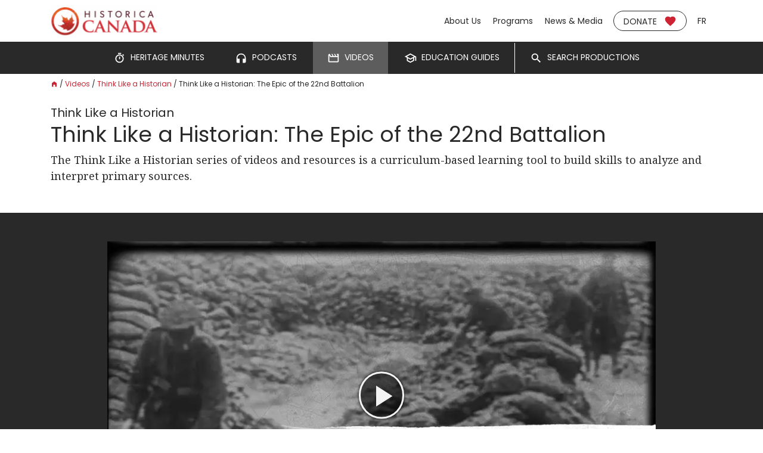

--- FILE ---
content_type: text/html; charset=utf-8
request_url: https://www.historicacanada.ca/productions/educational-videos/think-historian/hundred-days-22-battalion
body_size: 12463
content:
<!DOCTYPE html><html lang="en"><head><meta charSet="utf-8"/><meta name="viewport" content="width=device-width, initial-scale=1, shrink-to-fit=no"/><link rel="shortcut icon" href="/favicon.ico"/><title>Think Like a Historian: The Epic of the 22nd Battalion | Historica Canada</title><meta name="description" content="The Think Like a Historian series of videos and resources is a curriculum-based learning tool to build skills to analyze and interpret primary sources."/><meta property="og:site_name" content="Historica Canada"/><meta property="og:title" content="Think Like a Historian: The Epic of the 22nd Battalion"/><meta property="og:description" content="The Think Like a Historian series of videos and resources is a curriculum-based learning tool to build skills to analyze and interpret primary sources."/><meta property="og:locale" content="en_CA"/><meta property="og:type" content="video.other"/><meta property="og:image" content="https://www.historicacanada.ca/cms/public/images/2023/03/30/ThinkHistorian_22Batallion_EN.jpg.1200x630_q85_crop-smart_upscale.jpg"/><meta property="og:image:width" content="1200"/><meta property="og:image:height" content="630"/><meta name="next-head-count" content="13"/><link rel="preload" href="/_next/static/css/fce491d9f07cafc9.css" as="style"/><link rel="stylesheet" href="/_next/static/css/fce491d9f07cafc9.css" data-n-g=""/><link rel="preload" href="/_next/static/css/0431275f9186db65.css" as="style"/><link rel="stylesheet" href="/_next/static/css/0431275f9186db65.css" data-n-p=""/><noscript data-n-css=""></noscript><script defer="" nomodule="" src="/_next/static/chunks/polyfills-c67a75d1b6f99dc8.js"></script><script src="/_next/static/chunks/webpack-07cc33dc5abc8692.js" defer=""></script><script src="/_next/static/chunks/framework-a070cbfff3c750c5.js" defer=""></script><script src="/_next/static/chunks/main-378ddf6fde35a7a3.js" defer=""></script><script src="/_next/static/chunks/pages/_app-bf2e3d0e2d1851b5.js" defer=""></script><script src="/_next/static/chunks/fea29d9f-414733fda4b8ffb7.js" defer=""></script><script src="/_next/static/chunks/41155975-cb8fed6e8884f6dc.js" defer=""></script><script src="/_next/static/chunks/cb355538-e03d9f3fd3d1c798.js" defer=""></script><script src="/_next/static/chunks/4577d2ec-ea354f86b2967fae.js" defer=""></script><script src="/_next/static/chunks/6279-0cda0063e26b06be.js" defer=""></script><script src="/_next/static/chunks/3228-3b5c4d87c61b6162.js" defer=""></script><script src="/_next/static/chunks/5675-12723fc66d88172e.js" defer=""></script><script src="/_next/static/chunks/6310-3146d5646d1838b9.js" defer=""></script><script src="/_next/static/chunks/9660-542cbdba5639510b.js" defer=""></script><script src="/_next/static/chunks/3616-8ae0ac3388deafc8.js" defer=""></script><script src="/_next/static/chunks/pages/productions/%5BcollectionSlug%5D/%5BseriesSlug%5D/%5BepisodeSlug%5D-e53dbbb852d8d0fa.js" defer=""></script><script src="/_next/static/9gh6fuXZMppSO3G2Q27sw/_buildManifest.js" defer=""></script><script src="/_next/static/9gh6fuXZMppSO3G2Q27sw/_ssgManifest.js" defer=""></script></head><body><div id="__next" data-reactroot=""><header id="header_navHeader__xGaLq"><nav aria-label="Main Navigation" class="header_mainNavbar___UshA navbar navbar-expand-md navbar-light"><div class="header_skipLinkContainer__Gp0yN"><a href="#page-header" class="sr-only sr-only-focusable btn btn-primary">Skip to content</a></div><div class="header_mainNavbarContainer__u0IHw container"><a class="navbar-brand" href="/"><img src="/img/logo.svg" alt="Historica Canada"/></a><div class="header_navRightContainer__Bvq7B"><ul class="navbar-nav"><li class="nav-item"><a class="nav-link" href="/about-us">About Us</a></li><li class="nav-item"><a class="nav-link" href="/programs">Programs</a></li><li class="nav-item"><a class="nav-link" href="/news-media">News &amp; Media</a></li><li class="nav-item"><a class="donate-button" href="/donate">Donate<svg stroke="currentColor" fill="currentColor" stroke-width="0" viewBox="0 0 24 24" aria-hidden="true" style="margin-right:0;margin-left:.75rem" height="1.5em" width="1.5em" xmlns="http://www.w3.org/2000/svg"><path fill="none" d="M0 0h24v24H0z"></path><path d="m12 21.35-1.45-1.32C5.4 15.36 2 12.28 2 8.5 2 5.42 4.42 3 7.5 3c1.74 0 3.41.81 4.5 2.09C13.09 3.81 14.76 3 16.5 3 19.58 3 22 5.42 22 8.5c0 3.78-3.4 6.86-8.55 11.54L12 21.35z"></path></svg></a></li><li class="nav-item"><a class="nav-link header_languageLink__4hyJQ" href="/fr/productions/videos-educatives/pensez-historien/cent-derniers-jour-22-bataillon">fr</a></li></ul></div></div></nav><nav class="productions_nav_productionsNavbarHorizontal__O40xg productions_nav_productionsNavbar__gU7Yc navbar navbar-nav" aria-label="Productions Navigation"><ul class="nav"><li class="nav-item"><a class="nav-link" href="/productions/minutes"><span><svg stroke="currentColor" fill="currentColor" stroke-width="0" viewBox="0 0 24 24" aria-hidden="true" style="margin-right:0;margin-left:0" height="1.5em" width="1.5em" xmlns="http://www.w3.org/2000/svg"><path d="M12 5c-4.411 0-8 3.589-8 8s3.589 8 8 8 8-3.589 8-8-3.589-8-8-8zm0 14c-3.309 0-6-2.691-6-6s2.691-6 6-6 6 2.691 6 6-2.691 6-6 6z"></path><path d="M11 9h2v5h-2zM9 2h6v2H9zm10.293 5.707-2-2 1.414-1.414 2 2z"></path></svg></span><span>Heritage Minutes</span></a></li><li class="nav-item"><a class="nav-link" href="/productions/podcasts"><span><svg stroke="currentColor" fill="currentColor" stroke-width="0" viewBox="0 0 24 24" aria-hidden="true" style="margin-right:0;margin-left:0" height="1.5em" width="1.5em" xmlns="http://www.w3.org/2000/svg"><path fill="none" d="M0 0h24v24H0z"></path><path d="M12 3a9 9 0 0 0-9 9v7c0 1.1.9 2 2 2h4v-8H5v-1c0-3.87 3.13-7 7-7s7 3.13 7 7v1h-4v8h4c1.1 0 2-.9 2-2v-7a9 9 0 0 0-9-9z"></path></svg></span><span>Podcasts</span></a></li><li class="nav-item"><a class="nav-link active" aria-current="page" href="/productions/educational-videos"><span><svg stroke="currentColor" fill="currentColor" stroke-width="0" viewBox="0 0 24 24" aria-hidden="true" style="margin-right:0;margin-left:0" height="1.5em" width="1.5em" xmlns="http://www.w3.org/2000/svg"><path fill="none" d="M0 0h24v24H0V0z"></path><path d="M4 6.47 5.76 10H20v8H4V6.47M22 4h-4l2 4h-3l-2-4h-2l2 4h-3l-2-4H8l2 4H7L5 4H4c-1.1 0-1.99.9-1.99 2L2 18c0 1.1.9 2 2 2h16c1.1 0 2-.9 2-2V4z"></path></svg></span><span>Videos</span></a></li><li class="nav-item"><a class="nav-link" href="/productions/guides"><span><svg stroke="currentColor" fill="currentColor" stroke-width="0" viewBox="0 0 24 24" aria-hidden="true" style="margin-right:0;margin-left:0" height="1.5em" width="1.5em" xmlns="http://www.w3.org/2000/svg"><path fill="none" d="M0 0h24v24H0V0z"></path><path d="M12 3 1 9l4 2.18v6L12 21l7-3.82v-6l2-1.09V17h2V9L12 3zm6.82 6L12 12.72 5.18 9 12 5.28 18.82 9zM17 15.99l-5 2.73-5-2.73v-3.72L12 15l5-2.73v3.72z"></path></svg></span><span>Education Guides</span></a></li><li class="productions_nav_searchNavItem__Gf5yH nav-item"><a class="nav-link" href="/productions/search"><span><svg stroke="currentColor" fill="currentColor" stroke-width="0" viewBox="0 0 24 24" style="margin-right:0;margin-left:0" height="1.5em" width="1.5em" xmlns="http://www.w3.org/2000/svg"><title>Search Productions</title><path fill="none" d="M0 0h24v24H0z"></path><path d="M15.5 14h-.79l-.28-.27A6.471 6.471 0 0 0 16 9.5 6.5 6.5 0 1 0 9.5 16c1.61 0 3.09-.59 4.23-1.57l.27.28v.79l5 4.99L20.49 19l-4.99-5zm-6 0C7.01 14 5 11.99 5 9.5S7.01 5 9.5 5 14 7.01 14 9.5 11.99 14 9.5 14z"></path></svg></span><span>Search Productions</span></a></li></ul></nav></header><div class="expandable_menu_menuContainer__JS1mg"><div class="expandable_menu_toggleContainer__pGgPr"><button title="Show/hide menu"><span></span><span></span><span></span><span class="sr-only">Show/hide menu</span></button></div></div><div id="main-content"><div class="container"><nav class="breadcrumbs_breadcrumbs__lXxxg" aria-label="Breadcrumb Navigation"><a href="/"><span aria-hidden="true" title="Home" class="breadcrumbs_homeLink__ZyoL7"><svg stroke="currentColor" fill="currentColor" stroke-width="0" viewBox="0 0 24 24" height="1em" width="1em" xmlns="http://www.w3.org/2000/svg"><path fill="none" d="M0 0h24v24H0z"></path><path d="M12 3 4 9v12h5v-7h6v7h5V9z"></path></svg></span><span class="sr-only">Home</span></a> <span aria-hidden="true">/</span> <a href="/productions/educational-videos">Videos</a> <span aria-hidden="true">/</span> <a href="/productions/educational-videos/think-historian">Think Like a Historian</a> <span aria-hidden="true">/</span> <!-- -->Think Like a Historian: The Epic of the 22nd Battalion</nav></div><main><div class="container"><div id="page-header" tabindex="-1"><div class="episode_seriesTitle__4EJPz">Think Like a Historian</div><h1>Think Like a Historian: The Epic of the 22nd Battalion</h1><div class="text intro"><p>The Think Like a Historian series of videos and resources is a curriculum-based learning tool to build skills to analyze and interpret primary sources.</p></div></div></div><div class="episode_mediaArea__BcwnI"><div class="episode_mediaContainer__jnuKB container"><div class="row"><div class="episode_mediaCol__mO989 col-lg-10 offset-lg-1"><div class="player_playerOuterContainer__rdLes"><div class="player_playerInnerContainer__fnX2g"><div class="player_splash__qCA0U"><span style="box-sizing:border-box;display:block;overflow:hidden;width:initial;height:initial;background:none;opacity:1;border:0;margin:0;padding:0;position:relative"><span style="box-sizing:border-box;display:block;width:initial;height:initial;background:none;opacity:1;border:0;margin:0;padding:0;padding-top:56.25%"></span><img alt="Think Like a Historian: The Epic of the 22nd Battalion" src="[data-uri]" decoding="async" data-nimg="responsive" style="position:absolute;top:0;left:0;bottom:0;right:0;box-sizing:border-box;padding:0;border:none;margin:auto;display:block;width:0;height:0;min-width:100%;max-width:100%;min-height:100%;max-height:100%"/><noscript><img alt="Think Like a Historian: The Epic of the 22nd Battalion" sizes="1080px" srcSet="/_next/image?url=https%3A%2F%2Fwww.historicacanada.ca%2Fcms%2Fpublic%2Fimages%2F2023%2F03%2F30%2FThinkHistorian_22Batallion_EN.jpg.1840x1035_q85_crop-smart_upscale.jpg&amp;w=16&amp;q=75 16w, /_next/image?url=https%3A%2F%2Fwww.historicacanada.ca%2Fcms%2Fpublic%2Fimages%2F2023%2F03%2F30%2FThinkHistorian_22Batallion_EN.jpg.1840x1035_q85_crop-smart_upscale.jpg&amp;w=32&amp;q=75 32w, /_next/image?url=https%3A%2F%2Fwww.historicacanada.ca%2Fcms%2Fpublic%2Fimages%2F2023%2F03%2F30%2FThinkHistorian_22Batallion_EN.jpg.1840x1035_q85_crop-smart_upscale.jpg&amp;w=48&amp;q=75 48w, /_next/image?url=https%3A%2F%2Fwww.historicacanada.ca%2Fcms%2Fpublic%2Fimages%2F2023%2F03%2F30%2FThinkHistorian_22Batallion_EN.jpg.1840x1035_q85_crop-smart_upscale.jpg&amp;w=64&amp;q=75 64w, /_next/image?url=https%3A%2F%2Fwww.historicacanada.ca%2Fcms%2Fpublic%2Fimages%2F2023%2F03%2F30%2FThinkHistorian_22Batallion_EN.jpg.1840x1035_q85_crop-smart_upscale.jpg&amp;w=96&amp;q=75 96w, /_next/image?url=https%3A%2F%2Fwww.historicacanada.ca%2Fcms%2Fpublic%2Fimages%2F2023%2F03%2F30%2FThinkHistorian_22Batallion_EN.jpg.1840x1035_q85_crop-smart_upscale.jpg&amp;w=128&amp;q=75 128w, /_next/image?url=https%3A%2F%2Fwww.historicacanada.ca%2Fcms%2Fpublic%2Fimages%2F2023%2F03%2F30%2FThinkHistorian_22Batallion_EN.jpg.1840x1035_q85_crop-smart_upscale.jpg&amp;w=256&amp;q=75 256w, /_next/image?url=https%3A%2F%2Fwww.historicacanada.ca%2Fcms%2Fpublic%2Fimages%2F2023%2F03%2F30%2FThinkHistorian_22Batallion_EN.jpg.1840x1035_q85_crop-smart_upscale.jpg&amp;w=384&amp;q=75 384w, /_next/image?url=https%3A%2F%2Fwww.historicacanada.ca%2Fcms%2Fpublic%2Fimages%2F2023%2F03%2F30%2FThinkHistorian_22Batallion_EN.jpg.1840x1035_q85_crop-smart_upscale.jpg&amp;w=640&amp;q=75 640w, /_next/image?url=https%3A%2F%2Fwww.historicacanada.ca%2Fcms%2Fpublic%2Fimages%2F2023%2F03%2F30%2FThinkHistorian_22Batallion_EN.jpg.1840x1035_q85_crop-smart_upscale.jpg&amp;w=750&amp;q=75 750w, /_next/image?url=https%3A%2F%2Fwww.historicacanada.ca%2Fcms%2Fpublic%2Fimages%2F2023%2F03%2F30%2FThinkHistorian_22Batallion_EN.jpg.1840x1035_q85_crop-smart_upscale.jpg&amp;w=828&amp;q=75 828w, /_next/image?url=https%3A%2F%2Fwww.historicacanada.ca%2Fcms%2Fpublic%2Fimages%2F2023%2F03%2F30%2FThinkHistorian_22Batallion_EN.jpg.1840x1035_q85_crop-smart_upscale.jpg&amp;w=1080&amp;q=75 1080w, /_next/image?url=https%3A%2F%2Fwww.historicacanada.ca%2Fcms%2Fpublic%2Fimages%2F2023%2F03%2F30%2FThinkHistorian_22Batallion_EN.jpg.1840x1035_q85_crop-smart_upscale.jpg&amp;w=1200&amp;q=75 1200w, /_next/image?url=https%3A%2F%2Fwww.historicacanada.ca%2Fcms%2Fpublic%2Fimages%2F2023%2F03%2F30%2FThinkHistorian_22Batallion_EN.jpg.1840x1035_q85_crop-smart_upscale.jpg&amp;w=1920&amp;q=75 1920w, /_next/image?url=https%3A%2F%2Fwww.historicacanada.ca%2Fcms%2Fpublic%2Fimages%2F2023%2F03%2F30%2FThinkHistorian_22Batallion_EN.jpg.1840x1035_q85_crop-smart_upscale.jpg&amp;w=2048&amp;q=75 2048w, /_next/image?url=https%3A%2F%2Fwww.historicacanada.ca%2Fcms%2Fpublic%2Fimages%2F2023%2F03%2F30%2FThinkHistorian_22Batallion_EN.jpg.1840x1035_q85_crop-smart_upscale.jpg&amp;w=3840&amp;q=75 3840w" src="/_next/image?url=https%3A%2F%2Fwww.historicacanada.ca%2Fcms%2Fpublic%2Fimages%2F2023%2F03%2F30%2FThinkHistorian_22Batallion_EN.jpg.1840x1035_q85_crop-smart_upscale.jpg&amp;w=3840&amp;q=75" decoding="async" data-nimg="responsive" style="position:absolute;top:0;left:0;bottom:0;right:0;box-sizing:border-box;padding:0;border:none;margin:auto;display:block;width:0;height:0;min-width:100%;max-width:100%;min-height:100%;max-height:100%" loading="lazy"/></noscript></span></div><button type="button" class="player_playBtn__EQRF3 btn btn-outline-light"><svg stroke="currentColor" fill="currentColor" stroke-width="0" viewBox="0 0 24 24" style="margin-right:0;margin-left:0" height="1.5em" width="1.5em" xmlns="http://www.w3.org/2000/svg"><title>Play</title><path fill="none" d="M0 0h24v24H0z"></path><path d="M8 5v14l11-7z"></path></svg><span class="sr-only">Play</span></button></div></div></div></div></div></div><div class="episode_contentArea__HDeuS"><div class="container"><div class="row"><div class="col-lg-8 col-md-7"><div class="episode_collapsedContent__cT9jP"><div><h2 class="collapse_section_heading__2sMy7"><button id="746786val-collapse-section-heading" aria-expanded="false" aria-controls="746786val-collapse-section-content" type="button" class="collapse_section_collapseSectionBtn__AhQgq  btn btn-link"><span class="collapse_section_chevronIcon__sAeEr"><svg stroke="currentColor" fill="currentColor" stroke-width="0" viewBox="0 0 24 24" style="margin-right:0;margin-left:0" height="1.5em" width="1.5em" xmlns="http://www.w3.org/2000/svg"><title>Expand</title><path fill="none" d="M0 0h24v24H0z"></path><path d="M10 6 8.59 7.41 13.17 12l-4.58 4.59L10 18l6-6z"></path></svg></span><span class="collapse_section_buttonText__oUIhY">Details</span></button></h2><section id="746786val-collapse-section-content" aria-labelledby="746786val-collapse-section-heading" class="collapse"><div class="text episode_details__LWYID"><div>Watch the videos and download the education guide and worksheets to learn the five key steps to analyzing primary sources.<br/><br/>In this series, we look at primary sources that help us understand the Last Hundred Days of the First World War.</div></div></section></div></div><aside aria-labelledby="links-heading"><div class="episode_links__jJP14"><h2 class="h5" id="links-heading">See also:</h2><ul><li><a href="http://education.historicacanada.ca/files/508/Think_Like_A_Historian_-_The_Last_Hundred_Days_Education_Guide_-_Interactive_%28EN%29.pdf">Learning Tools</a></li><li><a href="http://education.historicacanada.ca/files/501/Think_Like_a_Historian_-_Last_100_Days_Worksheets_Package_EN_Final.pdf">Primary Resources</a></li><li><a href="https://www.thecanadianencyclopedia.ca/en/studyguide/second-world-war-education-guide">Second World War Education Guide</a><span class="episode_linkLocation__x7Klb"> — <!-- -->The Canadian Encyclopedia</span></li></ul></div></aside></div><div class="col-lg-4 col-md-5"><aside aria-labelledby="related-heading"><div class="episode_relatedEpisodes__vb0iX"><h2 class="episode_relatedEpisodesHeading__UYWSB" id="related-heading">Related Content</h2><div class="item_link_itemLinkContainer__GHhse"><a class="item_link_itemLink__keOnU" aria-labelledby="746787val-item-link-heading" href="/productions/educational-videos/think-historian/think-historian-liberation-netherlands"><div class="item_link_textContainer__TlxFv"><h3 class="item_link_itemTitle__B9GHC" id="746787val-item-link-heading" style="order:1">Think Like a Historian: The Liberation of the Netherlands</h3><div style="order:0"><div class="item_link_itemMeta__VumFL">2020</div></div></div><div class="item_link_thumbnailContainer__F8CgX"><div class="image_box_imageContainer__Gohsf" style="padding-top:56.25%"><div class="image_box_bgIcon__CaLZP"><svg stroke="currentColor" fill="currentColor" stroke-width="0" viewBox="0 0 24 24" aria-hidden="true" style="margin-right:0;margin-left:0" height="70%" width="70%" xmlns="http://www.w3.org/2000/svg"><path fill="none" d="M0 0h24v24H0V0z"></path><path d="M4 6.47 5.76 10H20v8H4V6.47M22 4h-4l2 4h-3l-2-4h-2l2 4h-3l-2-4H8l2 4H7L5 4H4c-1.1 0-1.99.9-1.99 2L2 18c0 1.1.9 2 2 2h16c1.1 0 2-.9 2-2V4z"></path></svg></div><div><span style="box-sizing:border-box;display:block;overflow:hidden;width:initial;height:initial;background:none;opacity:1;border:0;margin:0;padding:0;position:relative"><span style="box-sizing:border-box;display:block;width:initial;height:initial;background:none;opacity:1;border:0;margin:0;padding:0;padding-top:56.25%"></span><img alt="Think Like a Historian: The Liberation of the Netherlands" src="[data-uri]" decoding="async" data-nimg="responsive" style="position:absolute;top:0;left:0;bottom:0;right:0;box-sizing:border-box;padding:0;border:none;margin:auto;display:block;width:0;height:0;min-width:100%;max-width:100%;min-height:100%;max-height:100%"/><noscript><img alt="Think Like a Historian: The Liberation of the Netherlands" sizes="256px" srcSet="/_next/image?url=https%3A%2F%2Fwww.historicacanada.ca%2Fcms%2Fpublic%2Fimages%2F2023%2F03%2F19%2FThinkHistorian_Netherlands_EN.jpg.320x180_q85_crop-smart_upscale.jpg&amp;w=16&amp;q=75 16w, /_next/image?url=https%3A%2F%2Fwww.historicacanada.ca%2Fcms%2Fpublic%2Fimages%2F2023%2F03%2F19%2FThinkHistorian_Netherlands_EN.jpg.320x180_q85_crop-smart_upscale.jpg&amp;w=32&amp;q=75 32w, /_next/image?url=https%3A%2F%2Fwww.historicacanada.ca%2Fcms%2Fpublic%2Fimages%2F2023%2F03%2F19%2FThinkHistorian_Netherlands_EN.jpg.320x180_q85_crop-smart_upscale.jpg&amp;w=48&amp;q=75 48w, /_next/image?url=https%3A%2F%2Fwww.historicacanada.ca%2Fcms%2Fpublic%2Fimages%2F2023%2F03%2F19%2FThinkHistorian_Netherlands_EN.jpg.320x180_q85_crop-smart_upscale.jpg&amp;w=64&amp;q=75 64w, /_next/image?url=https%3A%2F%2Fwww.historicacanada.ca%2Fcms%2Fpublic%2Fimages%2F2023%2F03%2F19%2FThinkHistorian_Netherlands_EN.jpg.320x180_q85_crop-smart_upscale.jpg&amp;w=96&amp;q=75 96w, /_next/image?url=https%3A%2F%2Fwww.historicacanada.ca%2Fcms%2Fpublic%2Fimages%2F2023%2F03%2F19%2FThinkHistorian_Netherlands_EN.jpg.320x180_q85_crop-smart_upscale.jpg&amp;w=128&amp;q=75 128w, /_next/image?url=https%3A%2F%2Fwww.historicacanada.ca%2Fcms%2Fpublic%2Fimages%2F2023%2F03%2F19%2FThinkHistorian_Netherlands_EN.jpg.320x180_q85_crop-smart_upscale.jpg&amp;w=256&amp;q=75 256w, /_next/image?url=https%3A%2F%2Fwww.historicacanada.ca%2Fcms%2Fpublic%2Fimages%2F2023%2F03%2F19%2FThinkHistorian_Netherlands_EN.jpg.320x180_q85_crop-smart_upscale.jpg&amp;w=384&amp;q=75 384w, /_next/image?url=https%3A%2F%2Fwww.historicacanada.ca%2Fcms%2Fpublic%2Fimages%2F2023%2F03%2F19%2FThinkHistorian_Netherlands_EN.jpg.320x180_q85_crop-smart_upscale.jpg&amp;w=640&amp;q=75 640w, /_next/image?url=https%3A%2F%2Fwww.historicacanada.ca%2Fcms%2Fpublic%2Fimages%2F2023%2F03%2F19%2FThinkHistorian_Netherlands_EN.jpg.320x180_q85_crop-smart_upscale.jpg&amp;w=750&amp;q=75 750w, /_next/image?url=https%3A%2F%2Fwww.historicacanada.ca%2Fcms%2Fpublic%2Fimages%2F2023%2F03%2F19%2FThinkHistorian_Netherlands_EN.jpg.320x180_q85_crop-smart_upscale.jpg&amp;w=828&amp;q=75 828w, /_next/image?url=https%3A%2F%2Fwww.historicacanada.ca%2Fcms%2Fpublic%2Fimages%2F2023%2F03%2F19%2FThinkHistorian_Netherlands_EN.jpg.320x180_q85_crop-smart_upscale.jpg&amp;w=1080&amp;q=75 1080w, /_next/image?url=https%3A%2F%2Fwww.historicacanada.ca%2Fcms%2Fpublic%2Fimages%2F2023%2F03%2F19%2FThinkHistorian_Netherlands_EN.jpg.320x180_q85_crop-smart_upscale.jpg&amp;w=1200&amp;q=75 1200w, /_next/image?url=https%3A%2F%2Fwww.historicacanada.ca%2Fcms%2Fpublic%2Fimages%2F2023%2F03%2F19%2FThinkHistorian_Netherlands_EN.jpg.320x180_q85_crop-smart_upscale.jpg&amp;w=1920&amp;q=75 1920w, /_next/image?url=https%3A%2F%2Fwww.historicacanada.ca%2Fcms%2Fpublic%2Fimages%2F2023%2F03%2F19%2FThinkHistorian_Netherlands_EN.jpg.320x180_q85_crop-smart_upscale.jpg&amp;w=2048&amp;q=75 2048w, /_next/image?url=https%3A%2F%2Fwww.historicacanada.ca%2Fcms%2Fpublic%2Fimages%2F2023%2F03%2F19%2FThinkHistorian_Netherlands_EN.jpg.320x180_q85_crop-smart_upscale.jpg&amp;w=3840&amp;q=75 3840w" src="/_next/image?url=https%3A%2F%2Fwww.historicacanada.ca%2Fcms%2Fpublic%2Fimages%2F2023%2F03%2F19%2FThinkHistorian_Netherlands_EN.jpg.320x180_q85_crop-smart_upscale.jpg&amp;w=3840&amp;q=75" decoding="async" data-nimg="responsive" style="position:absolute;top:0;left:0;bottom:0;right:0;box-sizing:border-box;padding:0;border:none;margin:auto;display:block;width:0;height:0;min-width:100%;max-width:100%;min-height:100%;max-height:100%" loading="lazy"/></noscript></span></div></div></div></a></div><div class="item_link_itemLinkContainer__GHhse"><a class="item_link_itemLink__keOnU" aria-labelledby="746788val-item-link-heading" href="/productions/educational-videos/think-historian/liberation-netherlands-photographs-marshall-chow"><div class="item_link_textContainer__TlxFv"><h3 class="item_link_itemTitle__B9GHC" id="746788val-item-link-heading" style="order:1">The Liberation of the Netherlands in Photographs: Marshall Chow</h3><div style="order:0"><div class="item_link_itemMeta__VumFL">2020</div></div></div><div class="item_link_thumbnailContainer__F8CgX"><div class="image_box_imageContainer__Gohsf" style="padding-top:56.25%"><div class="image_box_bgIcon__CaLZP"><svg stroke="currentColor" fill="currentColor" stroke-width="0" viewBox="0 0 24 24" aria-hidden="true" style="margin-right:0;margin-left:0" height="70%" width="70%" xmlns="http://www.w3.org/2000/svg"><path fill="none" d="M0 0h24v24H0V0z"></path><path d="M4 6.47 5.76 10H20v8H4V6.47M22 4h-4l2 4h-3l-2-4h-2l2 4h-3l-2-4H8l2 4H7L5 4H4c-1.1 0-1.99.9-1.99 2L2 18c0 1.1.9 2 2 2h16c1.1 0 2-.9 2-2V4z"></path></svg></div><div><span style="box-sizing:border-box;display:block;overflow:hidden;width:initial;height:initial;background:none;opacity:1;border:0;margin:0;padding:0;position:relative"><span style="box-sizing:border-box;display:block;width:initial;height:initial;background:none;opacity:1;border:0;margin:0;padding:0;padding-top:56.25%"></span><img alt="The Liberation of the Netherlands in Photographs: Marshall Chow" src="[data-uri]" decoding="async" data-nimg="responsive" style="position:absolute;top:0;left:0;bottom:0;right:0;box-sizing:border-box;padding:0;border:none;margin:auto;display:block;width:0;height:0;min-width:100%;max-width:100%;min-height:100%;max-height:100%"/><noscript><img alt="The Liberation of the Netherlands in Photographs: Marshall Chow" sizes="256px" srcSet="/_next/image?url=https%3A%2F%2Fwww.historicacanada.ca%2Fcms%2Fpublic%2Fimages%2F2023%2F03%2F19%2FThinkHistorian_NetherlandsPhotos_EN_olPczSC.jpg.320x180_q85_crop-smart_upscale.jpg&amp;w=16&amp;q=75 16w, /_next/image?url=https%3A%2F%2Fwww.historicacanada.ca%2Fcms%2Fpublic%2Fimages%2F2023%2F03%2F19%2FThinkHistorian_NetherlandsPhotos_EN_olPczSC.jpg.320x180_q85_crop-smart_upscale.jpg&amp;w=32&amp;q=75 32w, /_next/image?url=https%3A%2F%2Fwww.historicacanada.ca%2Fcms%2Fpublic%2Fimages%2F2023%2F03%2F19%2FThinkHistorian_NetherlandsPhotos_EN_olPczSC.jpg.320x180_q85_crop-smart_upscale.jpg&amp;w=48&amp;q=75 48w, /_next/image?url=https%3A%2F%2Fwww.historicacanada.ca%2Fcms%2Fpublic%2Fimages%2F2023%2F03%2F19%2FThinkHistorian_NetherlandsPhotos_EN_olPczSC.jpg.320x180_q85_crop-smart_upscale.jpg&amp;w=64&amp;q=75 64w, /_next/image?url=https%3A%2F%2Fwww.historicacanada.ca%2Fcms%2Fpublic%2Fimages%2F2023%2F03%2F19%2FThinkHistorian_NetherlandsPhotos_EN_olPczSC.jpg.320x180_q85_crop-smart_upscale.jpg&amp;w=96&amp;q=75 96w, /_next/image?url=https%3A%2F%2Fwww.historicacanada.ca%2Fcms%2Fpublic%2Fimages%2F2023%2F03%2F19%2FThinkHistorian_NetherlandsPhotos_EN_olPczSC.jpg.320x180_q85_crop-smart_upscale.jpg&amp;w=128&amp;q=75 128w, /_next/image?url=https%3A%2F%2Fwww.historicacanada.ca%2Fcms%2Fpublic%2Fimages%2F2023%2F03%2F19%2FThinkHistorian_NetherlandsPhotos_EN_olPczSC.jpg.320x180_q85_crop-smart_upscale.jpg&amp;w=256&amp;q=75 256w, /_next/image?url=https%3A%2F%2Fwww.historicacanada.ca%2Fcms%2Fpublic%2Fimages%2F2023%2F03%2F19%2FThinkHistorian_NetherlandsPhotos_EN_olPczSC.jpg.320x180_q85_crop-smart_upscale.jpg&amp;w=384&amp;q=75 384w, /_next/image?url=https%3A%2F%2Fwww.historicacanada.ca%2Fcms%2Fpublic%2Fimages%2F2023%2F03%2F19%2FThinkHistorian_NetherlandsPhotos_EN_olPczSC.jpg.320x180_q85_crop-smart_upscale.jpg&amp;w=640&amp;q=75 640w, /_next/image?url=https%3A%2F%2Fwww.historicacanada.ca%2Fcms%2Fpublic%2Fimages%2F2023%2F03%2F19%2FThinkHistorian_NetherlandsPhotos_EN_olPczSC.jpg.320x180_q85_crop-smart_upscale.jpg&amp;w=750&amp;q=75 750w, /_next/image?url=https%3A%2F%2Fwww.historicacanada.ca%2Fcms%2Fpublic%2Fimages%2F2023%2F03%2F19%2FThinkHistorian_NetherlandsPhotos_EN_olPczSC.jpg.320x180_q85_crop-smart_upscale.jpg&amp;w=828&amp;q=75 828w, /_next/image?url=https%3A%2F%2Fwww.historicacanada.ca%2Fcms%2Fpublic%2Fimages%2F2023%2F03%2F19%2FThinkHistorian_NetherlandsPhotos_EN_olPczSC.jpg.320x180_q85_crop-smart_upscale.jpg&amp;w=1080&amp;q=75 1080w, /_next/image?url=https%3A%2F%2Fwww.historicacanada.ca%2Fcms%2Fpublic%2Fimages%2F2023%2F03%2F19%2FThinkHistorian_NetherlandsPhotos_EN_olPczSC.jpg.320x180_q85_crop-smart_upscale.jpg&amp;w=1200&amp;q=75 1200w, /_next/image?url=https%3A%2F%2Fwww.historicacanada.ca%2Fcms%2Fpublic%2Fimages%2F2023%2F03%2F19%2FThinkHistorian_NetherlandsPhotos_EN_olPczSC.jpg.320x180_q85_crop-smart_upscale.jpg&amp;w=1920&amp;q=75 1920w, /_next/image?url=https%3A%2F%2Fwww.historicacanada.ca%2Fcms%2Fpublic%2Fimages%2F2023%2F03%2F19%2FThinkHistorian_NetherlandsPhotos_EN_olPczSC.jpg.320x180_q85_crop-smart_upscale.jpg&amp;w=2048&amp;q=75 2048w, /_next/image?url=https%3A%2F%2Fwww.historicacanada.ca%2Fcms%2Fpublic%2Fimages%2F2023%2F03%2F19%2FThinkHistorian_NetherlandsPhotos_EN_olPczSC.jpg.320x180_q85_crop-smart_upscale.jpg&amp;w=3840&amp;q=75 3840w" src="/_next/image?url=https%3A%2F%2Fwww.historicacanada.ca%2Fcms%2Fpublic%2Fimages%2F2023%2F03%2F19%2FThinkHistorian_NetherlandsPhotos_EN_olPczSC.jpg.320x180_q85_crop-smart_upscale.jpg&amp;w=3840&amp;q=75" decoding="async" data-nimg="responsive" style="position:absolute;top:0;left:0;bottom:0;right:0;box-sizing:border-box;padding:0;border:none;margin:auto;display:block;width:0;height:0;min-width:100%;max-width:100%;min-height:100%;max-height:100%" loading="lazy"/></noscript></span></div></div></div></a></div><div class="item_link_itemLinkContainer__GHhse"><a class="item_link_itemLink__keOnU" aria-labelledby="746789val-item-link-heading" href="/productions/educational-videos/think-historian/liberation-netherlands-sketches-molly-lamb"><div class="item_link_textContainer__TlxFv"><h3 class="item_link_itemTitle__B9GHC" id="746789val-item-link-heading" style="order:1">The Liberation of the Netherlands in Sketches: Molly Lamb</h3><div style="order:0"><div class="item_link_itemMeta__VumFL">2020</div></div></div><div class="item_link_thumbnailContainer__F8CgX"><div class="image_box_imageContainer__Gohsf" style="padding-top:56.25%"><div class="image_box_bgIcon__CaLZP"><svg stroke="currentColor" fill="currentColor" stroke-width="0" viewBox="0 0 24 24" aria-hidden="true" style="margin-right:0;margin-left:0" height="70%" width="70%" xmlns="http://www.w3.org/2000/svg"><path fill="none" d="M0 0h24v24H0V0z"></path><path d="M4 6.47 5.76 10H20v8H4V6.47M22 4h-4l2 4h-3l-2-4h-2l2 4h-3l-2-4H8l2 4H7L5 4H4c-1.1 0-1.99.9-1.99 2L2 18c0 1.1.9 2 2 2h16c1.1 0 2-.9 2-2V4z"></path></svg></div><div><span style="box-sizing:border-box;display:block;overflow:hidden;width:initial;height:initial;background:none;opacity:1;border:0;margin:0;padding:0;position:relative"><span style="box-sizing:border-box;display:block;width:initial;height:initial;background:none;opacity:1;border:0;margin:0;padding:0;padding-top:56.25%"></span><img alt="The Liberation of the Netherlands in Sketches: Molly Lamb" src="[data-uri]" decoding="async" data-nimg="responsive" style="position:absolute;top:0;left:0;bottom:0;right:0;box-sizing:border-box;padding:0;border:none;margin:auto;display:block;width:0;height:0;min-width:100%;max-width:100%;min-height:100%;max-height:100%"/><noscript><img alt="The Liberation of the Netherlands in Sketches: Molly Lamb" sizes="256px" srcSet="/_next/image?url=https%3A%2F%2Fwww.historicacanada.ca%2Fcms%2Fpublic%2Fimages%2F2023%2F03%2F19%2FThinkHistorian_NetherlandsSketches_EN.jpg.320x180_q85_crop-smart_upscale.jpg&amp;w=16&amp;q=75 16w, /_next/image?url=https%3A%2F%2Fwww.historicacanada.ca%2Fcms%2Fpublic%2Fimages%2F2023%2F03%2F19%2FThinkHistorian_NetherlandsSketches_EN.jpg.320x180_q85_crop-smart_upscale.jpg&amp;w=32&amp;q=75 32w, /_next/image?url=https%3A%2F%2Fwww.historicacanada.ca%2Fcms%2Fpublic%2Fimages%2F2023%2F03%2F19%2FThinkHistorian_NetherlandsSketches_EN.jpg.320x180_q85_crop-smart_upscale.jpg&amp;w=48&amp;q=75 48w, /_next/image?url=https%3A%2F%2Fwww.historicacanada.ca%2Fcms%2Fpublic%2Fimages%2F2023%2F03%2F19%2FThinkHistorian_NetherlandsSketches_EN.jpg.320x180_q85_crop-smart_upscale.jpg&amp;w=64&amp;q=75 64w, /_next/image?url=https%3A%2F%2Fwww.historicacanada.ca%2Fcms%2Fpublic%2Fimages%2F2023%2F03%2F19%2FThinkHistorian_NetherlandsSketches_EN.jpg.320x180_q85_crop-smart_upscale.jpg&amp;w=96&amp;q=75 96w, /_next/image?url=https%3A%2F%2Fwww.historicacanada.ca%2Fcms%2Fpublic%2Fimages%2F2023%2F03%2F19%2FThinkHistorian_NetherlandsSketches_EN.jpg.320x180_q85_crop-smart_upscale.jpg&amp;w=128&amp;q=75 128w, /_next/image?url=https%3A%2F%2Fwww.historicacanada.ca%2Fcms%2Fpublic%2Fimages%2F2023%2F03%2F19%2FThinkHistorian_NetherlandsSketches_EN.jpg.320x180_q85_crop-smart_upscale.jpg&amp;w=256&amp;q=75 256w, /_next/image?url=https%3A%2F%2Fwww.historicacanada.ca%2Fcms%2Fpublic%2Fimages%2F2023%2F03%2F19%2FThinkHistorian_NetherlandsSketches_EN.jpg.320x180_q85_crop-smart_upscale.jpg&amp;w=384&amp;q=75 384w, /_next/image?url=https%3A%2F%2Fwww.historicacanada.ca%2Fcms%2Fpublic%2Fimages%2F2023%2F03%2F19%2FThinkHistorian_NetherlandsSketches_EN.jpg.320x180_q85_crop-smart_upscale.jpg&amp;w=640&amp;q=75 640w, /_next/image?url=https%3A%2F%2Fwww.historicacanada.ca%2Fcms%2Fpublic%2Fimages%2F2023%2F03%2F19%2FThinkHistorian_NetherlandsSketches_EN.jpg.320x180_q85_crop-smart_upscale.jpg&amp;w=750&amp;q=75 750w, /_next/image?url=https%3A%2F%2Fwww.historicacanada.ca%2Fcms%2Fpublic%2Fimages%2F2023%2F03%2F19%2FThinkHistorian_NetherlandsSketches_EN.jpg.320x180_q85_crop-smart_upscale.jpg&amp;w=828&amp;q=75 828w, /_next/image?url=https%3A%2F%2Fwww.historicacanada.ca%2Fcms%2Fpublic%2Fimages%2F2023%2F03%2F19%2FThinkHistorian_NetherlandsSketches_EN.jpg.320x180_q85_crop-smart_upscale.jpg&amp;w=1080&amp;q=75 1080w, /_next/image?url=https%3A%2F%2Fwww.historicacanada.ca%2Fcms%2Fpublic%2Fimages%2F2023%2F03%2F19%2FThinkHistorian_NetherlandsSketches_EN.jpg.320x180_q85_crop-smart_upscale.jpg&amp;w=1200&amp;q=75 1200w, /_next/image?url=https%3A%2F%2Fwww.historicacanada.ca%2Fcms%2Fpublic%2Fimages%2F2023%2F03%2F19%2FThinkHistorian_NetherlandsSketches_EN.jpg.320x180_q85_crop-smart_upscale.jpg&amp;w=1920&amp;q=75 1920w, /_next/image?url=https%3A%2F%2Fwww.historicacanada.ca%2Fcms%2Fpublic%2Fimages%2F2023%2F03%2F19%2FThinkHistorian_NetherlandsSketches_EN.jpg.320x180_q85_crop-smart_upscale.jpg&amp;w=2048&amp;q=75 2048w, /_next/image?url=https%3A%2F%2Fwww.historicacanada.ca%2Fcms%2Fpublic%2Fimages%2F2023%2F03%2F19%2FThinkHistorian_NetherlandsSketches_EN.jpg.320x180_q85_crop-smart_upscale.jpg&amp;w=3840&amp;q=75 3840w" src="/_next/image?url=https%3A%2F%2Fwww.historicacanada.ca%2Fcms%2Fpublic%2Fimages%2F2023%2F03%2F19%2FThinkHistorian_NetherlandsSketches_EN.jpg.320x180_q85_crop-smart_upscale.jpg&amp;w=3840&amp;q=75" decoding="async" data-nimg="responsive" style="position:absolute;top:0;left:0;bottom:0;right:0;box-sizing:border-box;padding:0;border:none;margin:auto;display:block;width:0;height:0;min-width:100%;max-width:100%;min-height:100%;max-height:100%" loading="lazy"/></noscript></span></div></div></div></a></div><div class="item_link_itemLinkContainer__GHhse"><a class="item_link_itemLink__keOnU" aria-labelledby="746790val-item-link-heading" href="/productions/educational-videos/think-historian/last-hundred-days"><div class="item_link_textContainer__TlxFv"><h3 class="item_link_itemTitle__B9GHC" id="746790val-item-link-heading" style="order:1">Think Like a Historian: The Last Hundred Days</h3><div style="order:0"><div class="item_link_itemMeta__VumFL">2018</div></div></div><div class="item_link_thumbnailContainer__F8CgX"><div class="image_box_imageContainer__Gohsf" style="padding-top:56.25%"><div class="image_box_bgIcon__CaLZP"><svg stroke="currentColor" fill="currentColor" stroke-width="0" viewBox="0 0 24 24" aria-hidden="true" style="margin-right:0;margin-left:0" height="70%" width="70%" xmlns="http://www.w3.org/2000/svg"><path fill="none" d="M0 0h24v24H0V0z"></path><path d="M4 6.47 5.76 10H20v8H4V6.47M22 4h-4l2 4h-3l-2-4h-2l2 4h-3l-2-4H8l2 4H7L5 4H4c-1.1 0-1.99.9-1.99 2L2 18c0 1.1.9 2 2 2h16c1.1 0 2-.9 2-2V4z"></path></svg></div><div><span style="box-sizing:border-box;display:block;overflow:hidden;width:initial;height:initial;background:none;opacity:1;border:0;margin:0;padding:0;position:relative"><span style="box-sizing:border-box;display:block;width:initial;height:initial;background:none;opacity:1;border:0;margin:0;padding:0;padding-top:56.25%"></span><img alt="Think Like a Historian: The Last Hundred Days" src="[data-uri]" decoding="async" data-nimg="responsive" style="position:absolute;top:0;left:0;bottom:0;right:0;box-sizing:border-box;padding:0;border:none;margin:auto;display:block;width:0;height:0;min-width:100%;max-width:100%;min-height:100%;max-height:100%"/><noscript><img alt="Think Like a Historian: The Last Hundred Days" sizes="256px" srcSet="/_next/image?url=https%3A%2F%2Fwww.historicacanada.ca%2Fcms%2Fpublic%2Fimages%2F2023%2F03%2F30%2FThinkHistorian_100Days_EN.jpg.320x180_q85_crop-smart_upscale.jpg&amp;w=16&amp;q=75 16w, /_next/image?url=https%3A%2F%2Fwww.historicacanada.ca%2Fcms%2Fpublic%2Fimages%2F2023%2F03%2F30%2FThinkHistorian_100Days_EN.jpg.320x180_q85_crop-smart_upscale.jpg&amp;w=32&amp;q=75 32w, /_next/image?url=https%3A%2F%2Fwww.historicacanada.ca%2Fcms%2Fpublic%2Fimages%2F2023%2F03%2F30%2FThinkHistorian_100Days_EN.jpg.320x180_q85_crop-smart_upscale.jpg&amp;w=48&amp;q=75 48w, /_next/image?url=https%3A%2F%2Fwww.historicacanada.ca%2Fcms%2Fpublic%2Fimages%2F2023%2F03%2F30%2FThinkHistorian_100Days_EN.jpg.320x180_q85_crop-smart_upscale.jpg&amp;w=64&amp;q=75 64w, /_next/image?url=https%3A%2F%2Fwww.historicacanada.ca%2Fcms%2Fpublic%2Fimages%2F2023%2F03%2F30%2FThinkHistorian_100Days_EN.jpg.320x180_q85_crop-smart_upscale.jpg&amp;w=96&amp;q=75 96w, /_next/image?url=https%3A%2F%2Fwww.historicacanada.ca%2Fcms%2Fpublic%2Fimages%2F2023%2F03%2F30%2FThinkHistorian_100Days_EN.jpg.320x180_q85_crop-smart_upscale.jpg&amp;w=128&amp;q=75 128w, /_next/image?url=https%3A%2F%2Fwww.historicacanada.ca%2Fcms%2Fpublic%2Fimages%2F2023%2F03%2F30%2FThinkHistorian_100Days_EN.jpg.320x180_q85_crop-smart_upscale.jpg&amp;w=256&amp;q=75 256w, /_next/image?url=https%3A%2F%2Fwww.historicacanada.ca%2Fcms%2Fpublic%2Fimages%2F2023%2F03%2F30%2FThinkHistorian_100Days_EN.jpg.320x180_q85_crop-smart_upscale.jpg&amp;w=384&amp;q=75 384w, /_next/image?url=https%3A%2F%2Fwww.historicacanada.ca%2Fcms%2Fpublic%2Fimages%2F2023%2F03%2F30%2FThinkHistorian_100Days_EN.jpg.320x180_q85_crop-smart_upscale.jpg&amp;w=640&amp;q=75 640w, /_next/image?url=https%3A%2F%2Fwww.historicacanada.ca%2Fcms%2Fpublic%2Fimages%2F2023%2F03%2F30%2FThinkHistorian_100Days_EN.jpg.320x180_q85_crop-smart_upscale.jpg&amp;w=750&amp;q=75 750w, /_next/image?url=https%3A%2F%2Fwww.historicacanada.ca%2Fcms%2Fpublic%2Fimages%2F2023%2F03%2F30%2FThinkHistorian_100Days_EN.jpg.320x180_q85_crop-smart_upscale.jpg&amp;w=828&amp;q=75 828w, /_next/image?url=https%3A%2F%2Fwww.historicacanada.ca%2Fcms%2Fpublic%2Fimages%2F2023%2F03%2F30%2FThinkHistorian_100Days_EN.jpg.320x180_q85_crop-smart_upscale.jpg&amp;w=1080&amp;q=75 1080w, /_next/image?url=https%3A%2F%2Fwww.historicacanada.ca%2Fcms%2Fpublic%2Fimages%2F2023%2F03%2F30%2FThinkHistorian_100Days_EN.jpg.320x180_q85_crop-smart_upscale.jpg&amp;w=1200&amp;q=75 1200w, /_next/image?url=https%3A%2F%2Fwww.historicacanada.ca%2Fcms%2Fpublic%2Fimages%2F2023%2F03%2F30%2FThinkHistorian_100Days_EN.jpg.320x180_q85_crop-smart_upscale.jpg&amp;w=1920&amp;q=75 1920w, /_next/image?url=https%3A%2F%2Fwww.historicacanada.ca%2Fcms%2Fpublic%2Fimages%2F2023%2F03%2F30%2FThinkHistorian_100Days_EN.jpg.320x180_q85_crop-smart_upscale.jpg&amp;w=2048&amp;q=75 2048w, /_next/image?url=https%3A%2F%2Fwww.historicacanada.ca%2Fcms%2Fpublic%2Fimages%2F2023%2F03%2F30%2FThinkHistorian_100Days_EN.jpg.320x180_q85_crop-smart_upscale.jpg&amp;w=3840&amp;q=75 3840w" src="/_next/image?url=https%3A%2F%2Fwww.historicacanada.ca%2Fcms%2Fpublic%2Fimages%2F2023%2F03%2F30%2FThinkHistorian_100Days_EN.jpg.320x180_q85_crop-smart_upscale.jpg&amp;w=3840&amp;q=75" decoding="async" data-nimg="responsive" style="position:absolute;top:0;left:0;bottom:0;right:0;box-sizing:border-box;padding:0;border:none;margin:auto;display:block;width:0;height:0;min-width:100%;max-width:100%;min-height:100%;max-height:100%" loading="lazy"/></noscript></span></div></div></div></a></div><div class="item_link_itemLinkContainer__GHhse"><a class="item_link_itemLink__keOnU" aria-labelledby="746791val-item-link-heading" href="/productions/educational-videos/think-historian/hundred-days-personnel-record"><div class="item_link_textContainer__TlxFv"><h3 class="item_link_itemTitle__B9GHC" id="746791val-item-link-heading" style="order:1">Think Like A Historian: Personnel Record</h3><div style="order:0"><div class="item_link_itemMeta__VumFL">2018</div></div></div><div class="item_link_thumbnailContainer__F8CgX"><div class="image_box_imageContainer__Gohsf" style="padding-top:56.25%"><div class="image_box_bgIcon__CaLZP"><svg stroke="currentColor" fill="currentColor" stroke-width="0" viewBox="0 0 24 24" aria-hidden="true" style="margin-right:0;margin-left:0" height="70%" width="70%" xmlns="http://www.w3.org/2000/svg"><path fill="none" d="M0 0h24v24H0V0z"></path><path d="M4 6.47 5.76 10H20v8H4V6.47M22 4h-4l2 4h-3l-2-4h-2l2 4h-3l-2-4H8l2 4H7L5 4H4c-1.1 0-1.99.9-1.99 2L2 18c0 1.1.9 2 2 2h16c1.1 0 2-.9 2-2V4z"></path></svg></div><div><span style="box-sizing:border-box;display:block;overflow:hidden;width:initial;height:initial;background:none;opacity:1;border:0;margin:0;padding:0;position:relative"><span style="box-sizing:border-box;display:block;width:initial;height:initial;background:none;opacity:1;border:0;margin:0;padding:0;padding-top:56.25%"></span><img alt="Think Like A Historian: Personnel Record" src="[data-uri]" decoding="async" data-nimg="responsive" style="position:absolute;top:0;left:0;bottom:0;right:0;box-sizing:border-box;padding:0;border:none;margin:auto;display:block;width:0;height:0;min-width:100%;max-width:100%;min-height:100%;max-height:100%"/><noscript><img alt="Think Like A Historian: Personnel Record" sizes="256px" srcSet="/_next/image?url=https%3A%2F%2Fwww.historicacanada.ca%2Fcms%2Fpublic%2Fimages%2F2023%2F03%2F30%2FThinkHistorian_PersonnelRecord_EN.jpg.320x180_q85_crop-smart_upscale.jpg&amp;w=16&amp;q=75 16w, /_next/image?url=https%3A%2F%2Fwww.historicacanada.ca%2Fcms%2Fpublic%2Fimages%2F2023%2F03%2F30%2FThinkHistorian_PersonnelRecord_EN.jpg.320x180_q85_crop-smart_upscale.jpg&amp;w=32&amp;q=75 32w, /_next/image?url=https%3A%2F%2Fwww.historicacanada.ca%2Fcms%2Fpublic%2Fimages%2F2023%2F03%2F30%2FThinkHistorian_PersonnelRecord_EN.jpg.320x180_q85_crop-smart_upscale.jpg&amp;w=48&amp;q=75 48w, /_next/image?url=https%3A%2F%2Fwww.historicacanada.ca%2Fcms%2Fpublic%2Fimages%2F2023%2F03%2F30%2FThinkHistorian_PersonnelRecord_EN.jpg.320x180_q85_crop-smart_upscale.jpg&amp;w=64&amp;q=75 64w, /_next/image?url=https%3A%2F%2Fwww.historicacanada.ca%2Fcms%2Fpublic%2Fimages%2F2023%2F03%2F30%2FThinkHistorian_PersonnelRecord_EN.jpg.320x180_q85_crop-smart_upscale.jpg&amp;w=96&amp;q=75 96w, /_next/image?url=https%3A%2F%2Fwww.historicacanada.ca%2Fcms%2Fpublic%2Fimages%2F2023%2F03%2F30%2FThinkHistorian_PersonnelRecord_EN.jpg.320x180_q85_crop-smart_upscale.jpg&amp;w=128&amp;q=75 128w, /_next/image?url=https%3A%2F%2Fwww.historicacanada.ca%2Fcms%2Fpublic%2Fimages%2F2023%2F03%2F30%2FThinkHistorian_PersonnelRecord_EN.jpg.320x180_q85_crop-smart_upscale.jpg&amp;w=256&amp;q=75 256w, /_next/image?url=https%3A%2F%2Fwww.historicacanada.ca%2Fcms%2Fpublic%2Fimages%2F2023%2F03%2F30%2FThinkHistorian_PersonnelRecord_EN.jpg.320x180_q85_crop-smart_upscale.jpg&amp;w=384&amp;q=75 384w, /_next/image?url=https%3A%2F%2Fwww.historicacanada.ca%2Fcms%2Fpublic%2Fimages%2F2023%2F03%2F30%2FThinkHistorian_PersonnelRecord_EN.jpg.320x180_q85_crop-smart_upscale.jpg&amp;w=640&amp;q=75 640w, /_next/image?url=https%3A%2F%2Fwww.historicacanada.ca%2Fcms%2Fpublic%2Fimages%2F2023%2F03%2F30%2FThinkHistorian_PersonnelRecord_EN.jpg.320x180_q85_crop-smart_upscale.jpg&amp;w=750&amp;q=75 750w, /_next/image?url=https%3A%2F%2Fwww.historicacanada.ca%2Fcms%2Fpublic%2Fimages%2F2023%2F03%2F30%2FThinkHistorian_PersonnelRecord_EN.jpg.320x180_q85_crop-smart_upscale.jpg&amp;w=828&amp;q=75 828w, /_next/image?url=https%3A%2F%2Fwww.historicacanada.ca%2Fcms%2Fpublic%2Fimages%2F2023%2F03%2F30%2FThinkHistorian_PersonnelRecord_EN.jpg.320x180_q85_crop-smart_upscale.jpg&amp;w=1080&amp;q=75 1080w, /_next/image?url=https%3A%2F%2Fwww.historicacanada.ca%2Fcms%2Fpublic%2Fimages%2F2023%2F03%2F30%2FThinkHistorian_PersonnelRecord_EN.jpg.320x180_q85_crop-smart_upscale.jpg&amp;w=1200&amp;q=75 1200w, /_next/image?url=https%3A%2F%2Fwww.historicacanada.ca%2Fcms%2Fpublic%2Fimages%2F2023%2F03%2F30%2FThinkHistorian_PersonnelRecord_EN.jpg.320x180_q85_crop-smart_upscale.jpg&amp;w=1920&amp;q=75 1920w, /_next/image?url=https%3A%2F%2Fwww.historicacanada.ca%2Fcms%2Fpublic%2Fimages%2F2023%2F03%2F30%2FThinkHistorian_PersonnelRecord_EN.jpg.320x180_q85_crop-smart_upscale.jpg&amp;w=2048&amp;q=75 2048w, /_next/image?url=https%3A%2F%2Fwww.historicacanada.ca%2Fcms%2Fpublic%2Fimages%2F2023%2F03%2F30%2FThinkHistorian_PersonnelRecord_EN.jpg.320x180_q85_crop-smart_upscale.jpg&amp;w=3840&amp;q=75 3840w" src="/_next/image?url=https%3A%2F%2Fwww.historicacanada.ca%2Fcms%2Fpublic%2Fimages%2F2023%2F03%2F30%2FThinkHistorian_PersonnelRecord_EN.jpg.320x180_q85_crop-smart_upscale.jpg&amp;w=3840&amp;q=75" decoding="async" data-nimg="responsive" style="position:absolute;top:0;left:0;bottom:0;right:0;box-sizing:border-box;padding:0;border:none;margin:auto;display:block;width:0;height:0;min-width:100%;max-width:100%;min-height:100%;max-height:100%" loading="lazy"/></noscript></span></div></div></div></a></div><div class="item_link_itemLinkContainer__GHhse"><a class="item_link_itemLink__keOnU" aria-labelledby="746792val-item-link-heading" href="/productions/educational-videos/think-historian/think-historian-battle-vimy-ridge"><div class="item_link_textContainer__TlxFv"><h3 class="item_link_itemTitle__B9GHC" id="746792val-item-link-heading" style="order:1">Think Like a Historian: The Battle of Vimy Ridge</h3><div style="order:0"><div class="item_link_itemMeta__VumFL">2017</div></div></div><div class="item_link_thumbnailContainer__F8CgX"><div class="image_box_imageContainer__Gohsf" style="padding-top:56.25%"><div class="image_box_bgIcon__CaLZP"><svg stroke="currentColor" fill="currentColor" stroke-width="0" viewBox="0 0 24 24" aria-hidden="true" style="margin-right:0;margin-left:0" height="70%" width="70%" xmlns="http://www.w3.org/2000/svg"><path fill="none" d="M0 0h24v24H0V0z"></path><path d="M4 6.47 5.76 10H20v8H4V6.47M22 4h-4l2 4h-3l-2-4h-2l2 4h-3l-2-4H8l2 4H7L5 4H4c-1.1 0-1.99.9-1.99 2L2 18c0 1.1.9 2 2 2h16c1.1 0 2-.9 2-2V4z"></path></svg></div><div><span style="box-sizing:border-box;display:block;overflow:hidden;width:initial;height:initial;background:none;opacity:1;border:0;margin:0;padding:0;position:relative"><span style="box-sizing:border-box;display:block;width:initial;height:initial;background:none;opacity:1;border:0;margin:0;padding:0;padding-top:56.25%"></span><img alt="Think Like a Historian: The Battle of Vimy Ridge" src="[data-uri]" decoding="async" data-nimg="responsive" style="position:absolute;top:0;left:0;bottom:0;right:0;box-sizing:border-box;padding:0;border:none;margin:auto;display:block;width:0;height:0;min-width:100%;max-width:100%;min-height:100%;max-height:100%"/><noscript><img alt="Think Like a Historian: The Battle of Vimy Ridge" sizes="256px" srcSet="/_next/image?url=https%3A%2F%2Fwww.historicacanada.ca%2Fcms%2Fpublic%2Fimages%2F2023%2F03%2F30%2FScreen_Shot_2023-03-30_at_1.57.21_PM.png.320x180_q85_crop-smart_upscale.png&amp;w=16&amp;q=75 16w, /_next/image?url=https%3A%2F%2Fwww.historicacanada.ca%2Fcms%2Fpublic%2Fimages%2F2023%2F03%2F30%2FScreen_Shot_2023-03-30_at_1.57.21_PM.png.320x180_q85_crop-smart_upscale.png&amp;w=32&amp;q=75 32w, /_next/image?url=https%3A%2F%2Fwww.historicacanada.ca%2Fcms%2Fpublic%2Fimages%2F2023%2F03%2F30%2FScreen_Shot_2023-03-30_at_1.57.21_PM.png.320x180_q85_crop-smart_upscale.png&amp;w=48&amp;q=75 48w, /_next/image?url=https%3A%2F%2Fwww.historicacanada.ca%2Fcms%2Fpublic%2Fimages%2F2023%2F03%2F30%2FScreen_Shot_2023-03-30_at_1.57.21_PM.png.320x180_q85_crop-smart_upscale.png&amp;w=64&amp;q=75 64w, /_next/image?url=https%3A%2F%2Fwww.historicacanada.ca%2Fcms%2Fpublic%2Fimages%2F2023%2F03%2F30%2FScreen_Shot_2023-03-30_at_1.57.21_PM.png.320x180_q85_crop-smart_upscale.png&amp;w=96&amp;q=75 96w, /_next/image?url=https%3A%2F%2Fwww.historicacanada.ca%2Fcms%2Fpublic%2Fimages%2F2023%2F03%2F30%2FScreen_Shot_2023-03-30_at_1.57.21_PM.png.320x180_q85_crop-smart_upscale.png&amp;w=128&amp;q=75 128w, /_next/image?url=https%3A%2F%2Fwww.historicacanada.ca%2Fcms%2Fpublic%2Fimages%2F2023%2F03%2F30%2FScreen_Shot_2023-03-30_at_1.57.21_PM.png.320x180_q85_crop-smart_upscale.png&amp;w=256&amp;q=75 256w, /_next/image?url=https%3A%2F%2Fwww.historicacanada.ca%2Fcms%2Fpublic%2Fimages%2F2023%2F03%2F30%2FScreen_Shot_2023-03-30_at_1.57.21_PM.png.320x180_q85_crop-smart_upscale.png&amp;w=384&amp;q=75 384w, /_next/image?url=https%3A%2F%2Fwww.historicacanada.ca%2Fcms%2Fpublic%2Fimages%2F2023%2F03%2F30%2FScreen_Shot_2023-03-30_at_1.57.21_PM.png.320x180_q85_crop-smart_upscale.png&amp;w=640&amp;q=75 640w, /_next/image?url=https%3A%2F%2Fwww.historicacanada.ca%2Fcms%2Fpublic%2Fimages%2F2023%2F03%2F30%2FScreen_Shot_2023-03-30_at_1.57.21_PM.png.320x180_q85_crop-smart_upscale.png&amp;w=750&amp;q=75 750w, /_next/image?url=https%3A%2F%2Fwww.historicacanada.ca%2Fcms%2Fpublic%2Fimages%2F2023%2F03%2F30%2FScreen_Shot_2023-03-30_at_1.57.21_PM.png.320x180_q85_crop-smart_upscale.png&amp;w=828&amp;q=75 828w, /_next/image?url=https%3A%2F%2Fwww.historicacanada.ca%2Fcms%2Fpublic%2Fimages%2F2023%2F03%2F30%2FScreen_Shot_2023-03-30_at_1.57.21_PM.png.320x180_q85_crop-smart_upscale.png&amp;w=1080&amp;q=75 1080w, /_next/image?url=https%3A%2F%2Fwww.historicacanada.ca%2Fcms%2Fpublic%2Fimages%2F2023%2F03%2F30%2FScreen_Shot_2023-03-30_at_1.57.21_PM.png.320x180_q85_crop-smart_upscale.png&amp;w=1200&amp;q=75 1200w, /_next/image?url=https%3A%2F%2Fwww.historicacanada.ca%2Fcms%2Fpublic%2Fimages%2F2023%2F03%2F30%2FScreen_Shot_2023-03-30_at_1.57.21_PM.png.320x180_q85_crop-smart_upscale.png&amp;w=1920&amp;q=75 1920w, /_next/image?url=https%3A%2F%2Fwww.historicacanada.ca%2Fcms%2Fpublic%2Fimages%2F2023%2F03%2F30%2FScreen_Shot_2023-03-30_at_1.57.21_PM.png.320x180_q85_crop-smart_upscale.png&amp;w=2048&amp;q=75 2048w, /_next/image?url=https%3A%2F%2Fwww.historicacanada.ca%2Fcms%2Fpublic%2Fimages%2F2023%2F03%2F30%2FScreen_Shot_2023-03-30_at_1.57.21_PM.png.320x180_q85_crop-smart_upscale.png&amp;w=3840&amp;q=75 3840w" src="/_next/image?url=https%3A%2F%2Fwww.historicacanada.ca%2Fcms%2Fpublic%2Fimages%2F2023%2F03%2F30%2FScreen_Shot_2023-03-30_at_1.57.21_PM.png.320x180_q85_crop-smart_upscale.png&amp;w=3840&amp;q=75" decoding="async" data-nimg="responsive" style="position:absolute;top:0;left:0;bottom:0;right:0;box-sizing:border-box;padding:0;border:none;margin:auto;display:block;width:0;height:0;min-width:100%;max-width:100%;min-height:100%;max-height:100%" loading="lazy"/></noscript></span></div></div></div></a></div></div></aside></div></div></div></div></main></div><footer id="footer_pageFooter__oe9kT"><div class="container"><div class="footer_footerContent__NCU8r"><div class="footer_mainText__5D82H"></div><div class="footer_linksContainer__EJ_P2"><div class="footer_socialLinks__2Ni6m"><h2>Follow Us</h2><div class="footer_socialLinkListContainer__waHOo"><div class="footer_socialLinkList__2YMrZ"><a href="https://www.facebook.com/Historica.Canada/" class="footer_socialLink__69ZV4"><svg stroke="currentColor" fill="currentColor" stroke-width="0" viewBox="0 0 320 512" style="margin-right:0;margin-left:0" height="1.5em" width="1.5em" xmlns="http://www.w3.org/2000/svg"><title>Facebook</title><path d="M279.14 288l14.22-92.66h-88.91v-60.13c0-25.35 12.42-50.06 52.24-50.06h40.42V6.26S260.43 0 225.36 0c-73.22 0-121.08 44.38-121.08 124.72v70.62H22.89V288h81.39v224h100.17V288z"></path></svg></a><a href="https://twitter.com/HistoricaCanada" class="footer_socialLink__69ZV4"><svg stroke="currentColor" fill="currentColor" stroke-width="0" viewBox="0 0 512 512" style="margin-right:0;margin-left:0" height="1.5em" width="1.5em" xmlns="http://www.w3.org/2000/svg"><title>X</title><path d="M389.2 48h70.6L305.6 224.2 487 464H345L233.7 318.6 106.5 464H35.8L200.7 275.5 26.8 48H172.4L272.9 180.9 389.2 48zM364.4 421.8h39.1L151.1 88h-42L364.4 421.8z"></path></svg></a><a href="https://www.instagram.com/historicacanada/" class="footer_socialLink__69ZV4"><svg stroke="currentColor" fill="currentColor" stroke-width="0" viewBox="0 0 448 512" style="margin-right:0;margin-left:0" height="1.5em" width="1.5em" xmlns="http://www.w3.org/2000/svg"><title>Instagram</title><path d="M224,202.66A53.34,53.34,0,1,0,277.36,256,53.38,53.38,0,0,0,224,202.66Zm124.71-41a54,54,0,0,0-30.41-30.41c-21-8.29-71-6.43-94.3-6.43s-73.25-1.93-94.31,6.43a54,54,0,0,0-30.41,30.41c-8.28,21-6.43,71.05-6.43,94.33S91,329.26,99.32,350.33a54,54,0,0,0,30.41,30.41c21,8.29,71,6.43,94.31,6.43s73.24,1.93,94.3-6.43a54,54,0,0,0,30.41-30.41c8.35-21,6.43-71.05,6.43-94.33S357.1,182.74,348.75,161.67ZM224,338a82,82,0,1,1,82-82A81.9,81.9,0,0,1,224,338Zm85.38-148.3a19.14,19.14,0,1,1,19.13-19.14A19.1,19.1,0,0,1,309.42,189.74ZM400,32H48A48,48,0,0,0,0,80V432a48,48,0,0,0,48,48H400a48,48,0,0,0,48-48V80A48,48,0,0,0,400,32ZM382.88,322c-1.29,25.63-7.14,48.34-25.85,67s-41.4,24.63-67,25.85c-26.41,1.49-105.59,1.49-132,0-25.63-1.29-48.26-7.15-67-25.85s-24.63-41.42-25.85-67c-1.49-26.42-1.49-105.61,0-132,1.29-25.63,7.07-48.34,25.85-67s41.47-24.56,67-25.78c26.41-1.49,105.59-1.49,132,0,25.63,1.29,48.33,7.15,67,25.85s24.63,41.42,25.85,67.05C384.37,216.44,384.37,295.56,382.88,322Z"></path></svg></a><a href="https://www.youtube.com/c/HistoricaCanada" class="footer_socialLink__69ZV4"><svg stroke="currentColor" fill="currentColor" stroke-width="0" viewBox="0 0 576 512" style="margin-right:0;margin-left:0" height="1.5em" width="1.5em" xmlns="http://www.w3.org/2000/svg"><title>YouTube</title><path d="M549.655 124.083c-6.281-23.65-24.787-42.276-48.284-48.597C458.781 64 288 64 288 64S117.22 64 74.629 75.486c-23.497 6.322-42.003 24.947-48.284 48.597-11.412 42.867-11.412 132.305-11.412 132.305s0 89.438 11.412 132.305c6.281 23.65 24.787 41.5 48.284 47.821C117.22 448 288 448 288 448s170.78 0 213.371-11.486c23.497-6.321 42.003-24.171 48.284-47.821 11.412-42.867 11.412-132.305 11.412-132.305s0-89.438-11.412-132.305zm-317.51 213.508V175.185l142.739 81.205-142.739 81.201z"></path></svg></a></div><div class="footer_socialLinkList__2YMrZ"><a href="https://www.tiktok.com/@historicacanada?lang=en" class="footer_socialLink__69ZV4"><svg stroke="currentColor" fill="currentColor" stroke-width="0" viewBox="0 0 448 512" style="margin-right:0;margin-left:0" height="1.5em" width="1.5em" xmlns="http://www.w3.org/2000/svg"><title>TikTok</title><path d="M448,209.91a210.06,210.06,0,0,1-122.77-39.25V349.38A162.55,162.55,0,1,1,185,188.31V278.2a74.62,74.62,0,1,0,52.23,71.18V0l88,0a121.18,121.18,0,0,0,1.86,22.17h0A122.18,122.18,0,0,0,381,102.39a121.43,121.43,0,0,0,67,20.14Z"></path></svg></a><a href="https://ca.linkedin.com/company/historica-canada" class="footer_socialLink__69ZV4"><svg stroke="currentColor" fill="currentColor" stroke-width="0" viewBox="0 0 448 512" style="margin-right:0;margin-left:0" height="1.5em" width="1.5em" xmlns="http://www.w3.org/2000/svg"><title>LinkedIn</title><path d="M100.28 448H7.4V148.9h92.88zM53.79 108.1C24.09 108.1 0 83.5 0 53.8a53.79 53.79 0 0 1 107.58 0c0 29.7-24.1 54.3-53.79 54.3zM447.9 448h-92.68V302.4c0-34.7-.7-79.2-48.29-79.2-48.29 0-55.69 37.7-55.69 76.7V448h-92.78V148.9h89.08v40.8h1.3c12.4-23.5 42.69-48.3 87.88-48.3 94 0 111.28 61.9 111.28 142.3V448z"></path></svg></a><a href="https://t.snapchat.com/UEjspXuX" class="footer_socialLink__69ZV4"><svg stroke="currentColor" fill="currentColor" stroke-width="0" viewBox="0 0 496 512" style="margin-right:0;margin-left:0" height="1.5em" width="1.5em" xmlns="http://www.w3.org/2000/svg"><title>Snapchat</title><path d="M248 8C111 8 0 119 0 256s111 248 248 248 248-111 248-248S385 8 248 8zm169.5 338.9c-3.5 8.1-18.1 14-44.8 18.2-1.4 1.9-2.5 9.8-4.3 15.9-1.1 3.7-3.7 5.9-8.1 5.9h-.2c-6.2 0-12.8-2.9-25.8-2.9-17.6 0-23.7 4-37.4 13.7-14.5 10.3-28.4 19.1-49.2 18.2-21 1.6-38.6-11.2-48.5-18.2-13.8-9.7-19.8-13.7-37.4-13.7-12.5 0-20.4 3.1-25.8 3.1-5.4 0-7.5-3.3-8.3-6-1.8-6.1-2.9-14.1-4.3-16-13.8-2.1-44.8-7.5-45.5-21.4-.2-3.6 2.3-6.8 5.9-7.4 46.3-7.6 67.1-55.1 68-57.1 0-.1.1-.2.2-.3 2.5-5 3-9.2 1.6-12.5-3.4-7.9-17.9-10.7-24-13.2-15.8-6.2-18-13.4-17-18.3 1.6-8.5 14.4-13.8 21.9-10.3 5.9 2.8 11.2 4.2 15.7 4.2 3.3 0 5.5-.8 6.6-1.4-1.4-23.9-4.7-58 3.8-77.1C183.1 100 230.7 96 244.7 96c.6 0 6.1-.1 6.7-.1 34.7 0 68 17.8 84.3 54.3 8.5 19.1 5.2 53.1 3.8 77.1 1.1.6 2.9 1.3 5.7 1.4 4.3-.2 9.2-1.6 14.7-4.2 4-1.9 9.6-1.6 13.6 0 6.3 2.3 10.3 6.8 10.4 11.9.1 6.5-5.7 12.1-17.2 16.6-1.4.6-3.1 1.1-4.9 1.7-6.5 2.1-16.4 5.2-19 11.5-1.4 3.3-.8 7.5 1.6 12.5.1.1.1.2.2.3.9 2 21.7 49.5 68 57.1 4 1 7.1 5.5 4.9 10.8z"></path></svg></a><a href="https://bsky.app/profile/did:plc:vva5bw27atiw7itylau5zkmi" class="footer_socialLink__69ZV4"><svg stroke="currentColor" fill="currentColor" stroke-width="0" viewBox="0 0 576 512" style="margin-right:0;margin-left:0" height="1.5em" width="1.5em" xmlns="http://www.w3.org/2000/svg"><title>Bluesky</title><path d="M407.8 294.7c-3.3-.4-6.7-.8-10-1.3c3.4 .4 6.7 .9 10 1.3zM288 227.1C261.9 176.4 190.9 81.9 124.9 35.3C61.6-9.4 37.5-1.7 21.6 5.5C3.3 13.8 0 41.9 0 58.4S9.1 194 15 213.9c19.5 65.7 89.1 87.9 153.2 80.7c3.3-.5 6.6-.9 10-1.4c-3.3 .5-6.6 1-10 1.4C74.3 308.6-9.1 342.8 100.3 464.5C220.6 589.1 265.1 437.8 288 361.1c22.9 76.7 49.2 222.5 185.6 103.4c102.4-103.4 28.1-156-65.8-169.9c-3.3-.4-6.7-.8-10-1.3c3.4 .4 6.7 .9 10 1.3c64.1 7.1 133.6-15.1 153.2-80.7C566.9 194 576 75 576 58.4s-3.3-44.7-21.6-52.9c-15.8-7.1-40-14.9-103.2 29.8C385.1 81.9 314.1 176.4 288 227.1z"></path></svg></a></div></div></div><div></div></div></div><div class="footer_subfooter__OMPcn"><div>© Historica Canada <!-- -->2026<!-- -->. <!-- -->All rights reserved.</div><div class="footer_credit__4umJe"><a href="https://sheinin.ca">Website by DS</a></div></div></div></footer></div><script id="__NEXT_DATA__" type="application/json">{"props":{"pageProps":{"_nextI18Next":{"initialI18nStore":{"en":{"common":{"site":{"title":"Historica Canada","titleTemplate":"{{title}} | Historica Canada"},"general":{"loading":"Loading","expand":"Expand","collapse":"Collapse","findOutMore":"Find Out More","viewAll":"View All","close":"Close","explore":"Explore","play":"Play"},"error":{"404":{"heading":"404 - Page Not Found","btnText":"Take Me Home"},"500":{"heading":"Server Error","text":"Sorry, looks like something went wrong at our end.","btnText":"Contact Us"}},"forms":{"requiredAddendum":"(required)","customFileLabelMultiple":"Choose Files...","customFileLabelChosen":"1 file chosen","customFileLabelChosen_plural":"{{count}} files chosen","customFileBrowse":"Browse","error":{"required":"This field is required.","invalideEmail":"This is not a valid email address.","tooLong":"Must be {{count}} characters or less"},"errors":"Fix errors before submitting.","submit":"Submit","submitError":"Oops. An error occurred during submission."},"header":{"mainNav":{"title":"Main Navigation"},"productionsNav":{"title":"Productions Navigation"},"skipLink":"Skip to content","toggleMenu":"Show/hide menu","menuHeading":"Main Menu"},"footer":{"socialLinksHeading":"Follow Us","programLinksHeading":"More From Historica Canada","rightsReserved":"All rights reserved.","credit":"Website by DS"},"breadcrumbs":{"srHeading":"Breadcrumb Navigation","home":"Home"},"subnav":{"title":"Section Navigation"},"items":{"resultCount":"1 item","resultCount_plural":"{{count}} items","loadMore":"Load More","search":{"placeholder":"Search","clear":"Clear Search","submit":"Search","resultsHeading":"Search Results"},"filters":{"show":"Show Filters","hide":"Hide Filters","heading":"Filters","count":"1 filter applied","count_plural":"{{count}} filters applied","clear":"Clear"}},"home":{"producersOf":"Proud producers of","minutes":"Heritage Minutes","tce":"The Canadian Encyclopedia","newsletter":{"heading":"Subscribe to our newsletter","subscribe":"Subscribe"},"featuresHeading":"Features"},"features":{"next":"Next Feature","previous":"Previous Feature","liveState":"Feature {{number}} of {{count}}"},"productions":{"mediaType":{"VIDEO":"Video","AUDIO":"Audio"},"search":{"filters":{"subheading":{"sr":"Series","th":"Theme","tp":"Time Period"}}},"collection":{"seriesListHeading":"Series List","seriesLink":"Explore {{title}}","episodeCount":"\u003c0\u003e{{count}}\u003c/0\u003e episode","episodeCount_plural":"\u003c0\u003e{{count}}\u003c/0\u003e episodes"},"series":{"featuresHeading":"Features","episodesHeading":"{{count}} Episode","episodesHeading_plural":"All ({{count}}) Episodes","guidesHeading":"{{count}} Guide","guidesHeading_plural":"All ({{count}}) Guides","sort":{"heading":"Sort by:","labelDate":"Date","labelAlpha":"A to Z"},"featureType":{"NEW":"New!","STAFF":"Staff Pick","POPULAR":"Popular","FEATURED":"Featured"}},"episode":{"transcriptHeading":"Transcript","detailsHeading":"Details","linksHeading":"See also:","relatedHeading":"Related Content","searchLink":"Search \u0026 Filter"}},"about":{"annualReport":{"heading":"Annual Reports","view":"View Report"}},"programs":{"currentHeading":"Current Programs"},"personnel":{"bio":"Bio","chair":"Chair","members":"Members","ceo":"CEO","seniorLeadership":"Senior Leadership Team","favouriteMinute":"Favourite Heritage Minute","favouriteMinute_plural":"Favourite Heritage Minutes"},"contact":{"addressHeading":"Address","phoneHeading":"Phone","phoneTypeLabel":{"LOCAL":"Local:","TOLL_FREE":"Toll Free:"},"form":{"success":"Thanks! Your message has been sent.","heading":"Your Message","nameLabel":"Your name","emailLabel":"Your email","subjectLabel":"Subject","messageLabel":"Message","submit":"Send Message"}},"careers":{"currentOpenings":"Current Openings","jobDescription":"Job Description","applicationForm":"Application Form","deadline":"Deadline:","form":{"contactHeading":"Contact Information","questionsHeading":"Other Questions","filesHeading":"Documents","nameLabel":"Name","emailLabel":"Email","filesHelp":"Select all documents (resume, cover letter) to attach to application. Include up to 5 PDF, Word or text files no larger than 2 MB each - please select all necessary files at once using the shift or cmd/ctrl keys.","success":"Thanks! Your application has been sent.","submit":"Submit Application","error":{"files":{"count":"Include no more than 5 files.","size":"Each file must be no larger than 2 MB.","type":"Only .pdf, .doc, .docx and .txt files are accepted."}}}},"donate":{"methodsHeading":"More Ways to Donate","thanks":"Thank you to our donors","yearDonors":"{{year}} Donors","testimonialsHeading":"Testimonials"}}}},"initialLocale":"en","ns":["common"],"userConfig":{"i18n":{"defaultLocale":"en","locales":["en","fr"],"compatibilityJSON":"v3"},"localePath":"/var/webapps/hc/next/live/locales","reloadOnPrerender":false,"default":{"i18n":{"defaultLocale":"en","locales":["en","fr"],"compatibilityJSON":"v3"},"localePath":"/var/webapps/hc/next/live/locales","reloadOnPrerender":false}}},"episode":{"id":113,"translations":{"en":{"id":1188,"language":"en","path":"/productions/educational-videos/think-historian/hundred-days-22-battalion","title":"Think Like a Historian: The Epic of the 22nd Battalion","slug":"hundred-days-22-battalion","description":"The Think Like a Historian series of videos and resources is a curriculum-based learning tool to build skills to analyze and interpret primary sources.","introduction":"\u003cp\u003eThe Think Like a Historian series of videos and resources is a curriculum-based learning tool to build skills to analyze and interpret primary sources.\u003c/p\u003e","mediaUrl":"https://www.youtube.com/watch?v=oTjkdOe2XUE","describedVideoUrl":"","details":"\u003cdiv\u003eWatch the videos and download the education guide and worksheets to learn the five key steps to analyzing primary sources.\u003cbr/\u003e\u003cbr/\u003eIn this series, we look at primary sources that help us understand the Last Hundred Days of the First World War.\u003c/div\u003e","transcript":"","image":{"url":"https://www.historicacanada.ca/cms/public/images/2023/03/30/ThinkHistorian_22Batallion_EN.jpg.1840x1035_q85_crop-smart_upscale.jpg","name":"ThinkHistorian_22Batallion_EN.jpg","width":1840,"height":1035,"langAltTexts":{"en":"Think Like a Historian: The Epic of the 22nd Battalion"}},"ogImage":{"url":"https://www.historicacanada.ca/cms/public/images/2023/03/30/ThinkHistorian_22Batallion_EN.jpg.1200x630_q85_crop-smart_upscale.jpg","name":"ThinkHistorian_22Batallion_EN.jpg","width":1200,"height":630,"langAltTexts":{"en":"Think Like a Historian: The Epic of the 22nd Battalion"}},"thumbnail":{"url":"https://www.historicacanada.ca/cms/public/images/2023/03/30/ThinkHistorian_22Batallion_EN.jpg.320x180_q85_crop-smart_upscale.jpg","name":"ThinkHistorian_22Batallion_EN.jpg","width":320,"height":180,"langAltTexts":{"en":"Think Like a Historian: The Epic of the 22nd Battalion"}},"fbEmbedUrl":null}},"langPaths":{"en":"/productions/educational-videos/think-historian/hundred-days-22-battalion","fr":"/productions/videos-educatives/pensez-historien/cent-derniers-jour-22-bataillon"},"langTitles":{"en":"Think Like a Historian: The Epic of the 22nd Battalion","fr":"Pensez comme un historien : L’épopée du 22e Bataillon"},"langSlugs":{"en":"hundred-days-22-battalion","fr":"cent-derniers-jour-22-bataillon"},"published":true,"releaseDate":"2018-01-01","series":{"id":2,"langPaths":{"en":"/productions/educational-videos/think-historian","fr":"/productions/videos-educatives/pensez-historien"},"langTitles":{"en":"Think Like a Historian","fr":"Pensez comme un historien"},"langSlugs":{"en":"think-historian","fr":"pensez-historien"}},"collection":{"id":2,"langPaths":{"en":"/productions/educational-videos","fr":"/productions/videos-educatives"},"langTitles":{"en":"Videos","fr":"Vidéos"},"langSlugs":{"en":"educational-videos","fr":"videos-educatives"}},"mediaType":"VIDEO","links":[{"id":257,"language":"en","title":"Learning Tools","url":"http://education.historicacanada.ca/files/508/Think_Like_A_Historian_-_The_Last_Hundred_Days_Education_Guide_-_Interactive_%28EN%29.pdf","location":""},{"id":258,"language":"en","title":"Primary Resources","url":"http://education.historicacanada.ca/files/501/Think_Like_a_Historian_-_Last_100_Days_Worksheets_Package_EN_Final.pdf","location":""},{"id":694,"language":"en","title":"Second World War Education Guide","url":"https://www.thecanadianencyclopedia.ca/en/studyguide/second-world-war-education-guide","location":"The Canadian Encyclopedia"},{"id":695,"language":"fr","title":"Deuxième Guerre mondiale - Guide pédagogique","url":"https://www.thecanadianencyclopedia.ca/fr/guide-detude/deuxieme-guerre-mondiale-guide-pedagogique","location":"l’Encyclopédie canadienne"},{"id":281,"language":"fr","title":"Outils d'apprentissage","url":"http://education.historicacanada.ca/files/523/Pensez_comme_un_historien_-_Les_Cent_derniers_jours_guide_pedagogique_-_interactif_%28FR%29.pdf","location":""},{"id":282,"language":"fr","title":"Sources Primaires","url":"http://education.historicacanada.ca/files/524/Pensez_comme_un_historien_-_Trousse_de_feuilles_de_travail_-_Les_Cent_derniers_jours_%28FR%29.pdf","location":""}],"relatedEpisodes":[{"id":116,"langPaths":{"en":"/productions/educational-videos/think-historian/think-historian-liberation-netherlands","fr":"/productions/videos-educatives/pensez-historien/pensez-comme-un-historien-liberation-des-pays-bas"},"langTitles":{"en":"Think Like a Historian: The Liberation of the Netherlands","fr":"Pensez comme un historien: la libération des Pays-Bas"},"langDescriptions":{"en":"The Think Like a Historian: The Liberation of the Netherlands series highlights Canada’s role in the liberation of the Netherlands in 1945. Through primary source analysis, we will discover diverse perspectives on the liberation.","fr":"La série Pensez comme un historien: La libération des Pays-Bas souligne le rôle joué par le Canada dans la libération des Pays-Bas en 1945. À travers l’analyse de sources primaires, nous découvrons des perspectives diverses sur la libération ."},"releaseDate":"2020-01-01","langThumbnails":{"en":{"url":"https://www.historicacanada.ca/cms/public/images/2023/03/19/ThinkHistorian_Netherlands_EN.jpg.320x180_q85_crop-smart_upscale.jpg","name":"ThinkHistorian_Netherlands_EN.jpg","width":320,"height":180,"langAltTexts":{"en":"Think Like a Historian: The Liberation of the Netherlands"}},"fr":{"url":"https://www.historicacanada.ca/cms/public/images/2023/03/19/ThinkHistorian_Netherlands_FR.jpg.320x180_q85_crop-smart_upscale.jpg","name":"ThinkHistorian_Netherlands_FR.jpg","width":320,"height":180,"langAltTexts":{"fr":"Pensez comme un historien: la libération des Pays-Bas"}}},"langImages":{"en":{"url":"https://www.historicacanada.ca/cms/public/images/2023/03/19/ThinkHistorian_Netherlands_EN.jpg.720x405_q85_crop-smart_upscale.jpg","name":"ThinkHistorian_Netherlands_EN.jpg","width":720,"height":405,"langAltTexts":{"en":"Think Like a Historian: The Liberation of the Netherlands"}},"fr":{"url":"https://www.historicacanada.ca/cms/public/images/2023/03/19/ThinkHistorian_Netherlands_FR.jpg.720x405_q85_crop-smart_upscale.jpg","name":"ThinkHistorian_Netherlands_FR.jpg","width":720,"height":405,"langAltTexts":{"fr":"Pensez comme un historien: la libération des Pays-Bas"}}},"mediaType":"VIDEO","series":{"id":2,"langPaths":{"en":"/productions/educational-videos/think-historian","fr":"/productions/videos-educatives/pensez-historien"},"langTitles":{"en":"Think Like a Historian","fr":"Pensez comme un historien"},"langSlugs":{"en":"think-historian","fr":"pensez-historien"}},"langSeriesThumbnails":{"en":null,"fr":null}},{"id":115,"langPaths":{"en":"/productions/educational-videos/think-historian/liberation-netherlands-photographs-marshall-chow","fr":"/productions/videos-educatives/pensez-historien/la-liberation-pays-bas-photographies-marshall-chow"},"langTitles":{"en":"The Liberation of the Netherlands in Photographs: Marshall Chow","fr":"La libération des Pays-Bas en photographies : Marshall Chow"},"langDescriptions":{"en":"The Think Like a Historian: The Liberation of the Netherlands series highlights Canada’s role in the liberation of the Netherlands in 1945. Through primary source analysis, we will discover diverse perspectives on the liberation.","fr":"La série Pensez comme un historien: La libération des Pays-Bas souligne le rôle joué par le Canada dans la libération des Pays-Bas en 1945. À travers l’analyse de sources primaires, nous découvrons des perspectives diverses sur la libération."},"releaseDate":"2020-01-01","langThumbnails":{"en":{"url":"https://www.historicacanada.ca/cms/public/images/2023/03/19/ThinkHistorian_NetherlandsPhotos_EN_olPczSC.jpg.320x180_q85_crop-smart_upscale.jpg","name":"ThinkHistorian_NetherlandsPhotos_EN.jpg","width":320,"height":180,"langAltTexts":{"en":"The Liberation of the Netherlands in Photographs: Marshall Chow"}},"fr":{"url":"https://www.historicacanada.ca/cms/public/images/2023/03/19/ThinkHistorian_NetherlandsPhotos_FR_Ixy07mE.jpg.320x180_q85_crop-smart_upscale.jpg","name":"ThinkHistorian_NetherlandsPhotos_FR.jpg","width":320,"height":180,"langAltTexts":{"fr":"La libération des Pays-Bas en photographies : Marshall Chow"}}},"langImages":{"en":{"url":"https://www.historicacanada.ca/cms/public/images/2023/03/19/ThinkHistorian_NetherlandsPhotos_EN_olPczSC.jpg.720x405_q85_crop-smart_upscale.jpg","name":"ThinkHistorian_NetherlandsPhotos_EN.jpg","width":720,"height":405,"langAltTexts":{"en":"The Liberation of the Netherlands in Photographs: Marshall Chow"}},"fr":{"url":"https://www.historicacanada.ca/cms/public/images/2023/03/19/ThinkHistorian_NetherlandsPhotos_FR_Ixy07mE.jpg.720x405_q85_crop-smart_upscale.jpg","name":"ThinkHistorian_NetherlandsPhotos_FR.jpg","width":720,"height":405,"langAltTexts":{"fr":"La libération des Pays-Bas en photographies : Marshall Chow"}}},"mediaType":"VIDEO","series":{"id":2,"langPaths":{"en":"/productions/educational-videos/think-historian","fr":"/productions/videos-educatives/pensez-historien"},"langTitles":{"en":"Think Like a Historian","fr":"Pensez comme un historien"},"langSlugs":{"en":"think-historian","fr":"pensez-historien"}},"langSeriesThumbnails":{"en":null,"fr":null}},{"id":114,"langPaths":{"en":"/productions/educational-videos/think-historian/liberation-netherlands-sketches-molly-lamb","fr":"/productions/videos-educatives/pensez-historien/la-liberation-des-pays-bas-en-esquisses-molly-lamb"},"langTitles":{"en":"The Liberation of the Netherlands in Sketches: Molly Lamb","fr":"La libération des Pays-Bas en esquisses : Molly Lamb"},"langDescriptions":{"en":"The Think Like a Historian: The Liberation of the Netherlands series highlights Canada’s role in the liberation of the Netherlands in 1945. Through primary source analysis, we will discover diverse perspectives on the liberation.","fr":"La série Pensez comme un historien: La libération des Pays-Bas souligne le rôle joué par le Canada dans la libération des Pays-Bas en 1945. À travers l’analyse de sources primaires, nous découvrons des perspectives diverses sur la libération."},"releaseDate":"2020-01-01","langThumbnails":{"en":{"url":"https://www.historicacanada.ca/cms/public/images/2023/03/19/ThinkHistorian_NetherlandsSketches_EN.jpg.320x180_q85_crop-smart_upscale.jpg","name":"ThinkHistorian_NetherlandsSketches_EN.jpg","width":320,"height":180,"langAltTexts":{"en":"The Liberation of the Netherlands in Sketches: Molly Lamb"}},"fr":{"url":"https://www.historicacanada.ca/cms/public/images/2023/03/19/ThinkHistorian_NetherlandsSketches_FR.jpg.320x180_q85_crop-smart_upscale.jpg","name":"ThinkHistorian_NetherlandsSketches_FR.jpg","width":320,"height":180,"langAltTexts":{"fr":"La libération des Pays-Bas en esquisses : Molly Lamb"}}},"langImages":{"en":{"url":"https://www.historicacanada.ca/cms/public/images/2023/03/19/ThinkHistorian_NetherlandsSketches_EN.jpg.720x405_q85_crop-smart_upscale.jpg","name":"ThinkHistorian_NetherlandsSketches_EN.jpg","width":720,"height":405,"langAltTexts":{"en":"The Liberation of the Netherlands in Sketches: Molly Lamb"}},"fr":{"url":"https://www.historicacanada.ca/cms/public/images/2023/03/19/ThinkHistorian_NetherlandsSketches_FR.jpg.720x405_q85_crop-smart_upscale.jpg","name":"ThinkHistorian_NetherlandsSketches_FR.jpg","width":720,"height":405,"langAltTexts":{"fr":"La libération des Pays-Bas en esquisses : Molly Lamb"}}},"mediaType":"VIDEO","series":{"id":2,"langPaths":{"en":"/productions/educational-videos/think-historian","fr":"/productions/videos-educatives/pensez-historien"},"langTitles":{"en":"Think Like a Historian","fr":"Pensez comme un historien"},"langSlugs":{"en":"think-historian","fr":"pensez-historien"}},"langSeriesThumbnails":{"en":null,"fr":null}},{"id":111,"langPaths":{"en":"/productions/educational-videos/think-historian/last-hundred-days","fr":"/productions/videos-educatives/pensez-historien/cent-derniers-jours"},"langTitles":{"en":"Think Like a Historian: The Last Hundred Days","fr":"Pensez comme un historien : Les Cent derniers jours"},"langDescriptions":{"en":"The Think Like a Historian series of videos and resources is a curriculum-based learning tool to build skills to analyze and interpret primary sources.","fr":"La série de vidéos et de ressources Pensez comme un historien est un outil pédagogique basé sur les curriculums afin de développer des habiletés pour analyser et interpréter les sources primaires."},"releaseDate":"2018-01-01","langThumbnails":{"en":{"url":"https://www.historicacanada.ca/cms/public/images/2023/03/30/ThinkHistorian_100Days_EN.jpg.320x180_q85_crop-smart_upscale.jpg","name":"ThinkHistorian_100Days_EN.jpg","width":320,"height":180,"langAltTexts":{"en":"Think Like a Historian: The Last Hundred Days"}},"fr":{"url":"https://www.historicacanada.ca/cms/public/images/2023/03/30/ThinkHistorian_100Days_FR.jpg.320x180_q85_crop-smart_upscale.jpg","name":"ThinkHistorian_100Days_FR.jpg","width":320,"height":180,"langAltTexts":{"fr":"Pensez comme un historien : Les Cent derniers jours"}}},"langImages":{"en":{"url":"https://www.historicacanada.ca/cms/public/images/2023/03/30/ThinkHistorian_100Days_EN.jpg.720x405_q85_crop-smart_upscale.jpg","name":"ThinkHistorian_100Days_EN.jpg","width":720,"height":405,"langAltTexts":{"en":"Think Like a Historian: The Last Hundred Days"}},"fr":{"url":"https://www.historicacanada.ca/cms/public/images/2023/03/30/ThinkHistorian_100Days_FR.jpg.720x405_q85_crop-smart_upscale.jpg","name":"ThinkHistorian_100Days_FR.jpg","width":720,"height":405,"langAltTexts":{"fr":"Pensez comme un historien : Les Cent derniers jours"}}},"mediaType":"VIDEO","series":{"id":2,"langPaths":{"en":"/productions/educational-videos/think-historian","fr":"/productions/videos-educatives/pensez-historien"},"langTitles":{"en":"Think Like a Historian","fr":"Pensez comme un historien"},"langSlugs":{"en":"think-historian","fr":"pensez-historien"}},"langSeriesThumbnails":{"en":null,"fr":null}},{"id":112,"langPaths":{"en":"/productions/educational-videos/think-historian/hundred-days-personnel-record","fr":"/productions/videos-educatives/pensez-historien/cent-derniers-dossier-personnel"},"langTitles":{"en":"Think Like A Historian: Personnel Record","fr":"Pensez comme un historien : Dossier personnel"},"langDescriptions":{"en":"The Think Like a Historian series of videos and resources is a curriculum-based learning tool to build skills to analyze and interpret primary sources.","fr":"La série de vidéos et de ressources Pensez comme un historien est un outil pédagogique basé sur les curriculums afin de développer des habiletés pour analyser et interpréter les sources primaires."},"releaseDate":"2018-01-01","langThumbnails":{"en":{"url":"https://www.historicacanada.ca/cms/public/images/2023/03/30/ThinkHistorian_PersonnelRecord_EN.jpg.320x180_q85_crop-smart_upscale.jpg","name":"ThinkHistorian_PersonnelRecord_EN.jpg","width":320,"height":180,"langAltTexts":{"en":"Think Like A Historian: Personnel Record"}},"fr":{"url":"https://www.historicacanada.ca/cms/public/images/2023/03/30/ThinkHistorian_PersonnelRecord_FR.jpg.320x180_q85_crop-smart_upscale.jpg","name":"ThinkHistorian_PersonnelRecord_FR.jpg","width":320,"height":180,"langAltTexts":{"fr":"Pensez comme un historien : Dossier personnel"}}},"langImages":{"en":{"url":"https://www.historicacanada.ca/cms/public/images/2023/03/30/ThinkHistorian_PersonnelRecord_EN.jpg.720x405_q85_crop-smart_upscale.jpg","name":"ThinkHistorian_PersonnelRecord_EN.jpg","width":720,"height":405,"langAltTexts":{"en":"Think Like A Historian: Personnel Record"}},"fr":{"url":"https://www.historicacanada.ca/cms/public/images/2023/03/30/ThinkHistorian_PersonnelRecord_FR.jpg.720x405_q85_crop-smart_upscale.jpg","name":"ThinkHistorian_PersonnelRecord_FR.jpg","width":720,"height":405,"langAltTexts":{"fr":"Pensez comme un historien : Dossier personnel"}}},"mediaType":"VIDEO","series":{"id":2,"langPaths":{"en":"/productions/educational-videos/think-historian","fr":"/productions/videos-educatives/pensez-historien"},"langTitles":{"en":"Think Like a Historian","fr":"Pensez comme un historien"},"langSlugs":{"en":"think-historian","fr":"pensez-historien"}},"langSeriesThumbnails":{"en":null,"fr":null}},{"id":104,"langPaths":{"en":"/productions/educational-videos/think-historian/think-historian-battle-vimy-ridge","fr":"/productions/videos-educatives/pensez-historien/pensez-comme-un-historien-la-bataille-de-vimy"},"langTitles":{"en":"Think Like a Historian: The Battle of Vimy Ridge","fr":"Pensez comme un historien : la bataille de la crête de Vimy"},"langDescriptions":{"en":"The Think Like a Historian series is a tool for educators and students to build skills to analyze and interpret primary sources.","fr":"La série Pensez comme un historien est un outil pour les éducateurs et les étudiants pour développer des habiletés d’analyse et d’interprétation des sources primaires."},"releaseDate":"2017-01-01","langThumbnails":{"en":{"url":"https://www.historicacanada.ca/cms/public/images/2023/03/30/Screen_Shot_2023-03-30_at_1.57.21_PM.png.320x180_q85_crop-smart_upscale.png","name":"Screen Shot 2023-03-30 at 1.57.21 PM.png","width":320,"height":180,"langAltTexts":{"en":"Think Like a Historian: The Battle of Vimy Ridge"}},"fr":{"url":"https://www.historicacanada.ca/cms/public/images/2023/03/30/Screen_Shot_2023-03-30_at_1.58.37_PM.png.320x180_q85_crop-smart_upscale.png","name":"Screen Shot 2023-03-30 at 1.58.37 PM.png","width":320,"height":180,"langAltTexts":{"fr":"Pensez comme un historien : la bataille de la crête de Vimy"}}},"langImages":{"en":{"url":"https://www.historicacanada.ca/cms/public/images/2023/03/30/Screen_Shot_2023-03-30_at_1.57.21_PM.png.720x405_q85_crop-smart_upscale.png","name":"Screen Shot 2023-03-30 at 1.57.21 PM.png","width":720,"height":405,"langAltTexts":{"en":"Think Like a Historian: The Battle of Vimy Ridge"}},"fr":{"url":"https://www.historicacanada.ca/cms/public/images/2023/03/30/Screen_Shot_2023-03-30_at_1.58.37_PM.png.720x405_q85_crop-smart_upscale.png","name":"Screen Shot 2023-03-30 at 1.58.37 PM.png","width":720,"height":405,"langAltTexts":{"fr":"Pensez comme un historien : la bataille de la crête de Vimy"}}},"mediaType":"VIDEO","series":{"id":2,"langPaths":{"en":"/productions/educational-videos/think-historian","fr":"/productions/videos-educatives/pensez-historien"},"langTitles":{"en":"Think Like a Historian","fr":"Pensez comme un historien"},"langSlugs":{"en":"think-historian","fr":"pensez-historien"}},"langSeriesThumbnails":{"en":null,"fr":null}}],"files":[]}},"__N_SSG":true},"page":"/productions/[collectionSlug]/[seriesSlug]/[episodeSlug]","query":{"collectionSlug":"educational-videos","seriesSlug":"think-historian","episodeSlug":"hundred-days-22-battalion"},"buildId":"9gh6fuXZMppSO3G2Q27sw","isFallback":false,"gsp":true,"locale":"en","locales":["en","fr"],"defaultLocale":"en","scriptLoader":[]}</script></body></html>

--- FILE ---
content_type: text/css
request_url: https://www.historicacanada.ca/_next/static/css/0431275f9186db65.css
body_size: 3353
content:
footer#footer_pageFooter__oe9kT{background-color:#000;padding:3rem 0;color:#fff}footer#footer_pageFooter__oe9kT :not(.btn) a:not(.btn),footer#footer_pageFooter__oe9kT:not(.btn)>a:not(.btn){color:#bbdcdd}@media(min-width:768px){footer#footer_pageFooter__oe9kT .footer_footerContent__NCU8r{display:flex;justify-content:space-between}}footer#footer_pageFooter__oe9kT h2{padding-bottom:.5rem;border-bottom:1px solid;margin-bottom:1.5rem;font-size:1.125rem;white-space:nowrap}footer#footer_pageFooter__oe9kT .footer_linksContainer__EJ_P2>*,footer#footer_pageFooter__oe9kT .footer_mainText__5D82H{margin-bottom:3rem}@media(min-width:768px){footer#footer_pageFooter__oe9kT .footer_linksContainer__EJ_P2>*{margin-left:6rem}}@media(min-width:992px){footer#footer_pageFooter__oe9kT .footer_linksContainer__EJ_P2{display:flex;justify-content:space-between}}footer#footer_pageFooter__oe9kT .footer_socialLinks__2Ni6m .footer_socialLinkListContainer__waHOo{display:flex;flex-wrap:wrap;margin-bottom:-1.5rem}footer#footer_pageFooter__oe9kT .footer_socialLinks__2Ni6m .footer_socialLinkListContainer__waHOo .footer_socialLinkList__2YMrZ{margin-bottom:1.5rem}@media(min-width:768px){footer#footer_pageFooter__oe9kT .footer_socialLinks__2Ni6m .footer_socialLinkListContainer__waHOo .footer_socialLinkList__2YMrZ{white-space:nowrap}}footer#footer_pageFooter__oe9kT .footer_socialLinks__2Ni6m .footer_socialLinkListContainer__waHOo .footer_socialLinkList__2YMrZ .footer_socialLink__69ZV4{display:inline-block;background:#bbdcdd;font-size:.75rem;color:#000;padding:.5rem;border-radius:50%;margin-right:1rem}footer#footer_pageFooter__oe9kT .footer_programLink__6QByt{display:flex;justify-content:space-between;font-size:.875rem}footer#footer_pageFooter__oe9kT .footer_programLink__6QByt:not(:first-child){margin-top:.5rem}footer#footer_pageFooter__oe9kT .footer_subfooter__OMPcn{font-size:.875rem;text-align:center}@media(min-width:576px){footer#footer_pageFooter__oe9kT .footer_subfooter__OMPcn{display:flex;justify-content:center}footer#footer_pageFooter__oe9kT .footer_subfooter__OMPcn .footer_credit__4umJe{margin-left:.5rem;padding-left:.5rem;border-left:1px solid}}.subnav_subnav__aZXTc{background:#fff;font-size:.875rem}.subnav_subnav__aZXTc .nav-item a.nav-link{color:#292929}.subnav_subnav__aZXTc .nav-item a.nav-link.active,.subnav_subnav__aZXTc .nav-item a.nav-link:focus,.subnav_subnav__aZXTc .nav-item a.nav-link:hover{background:#bbdcdd}.subnav_subnav__aZXTc .nav-item a.nav-link:focus-visible{position:relative;z-index:10}.subnav_subnavHighlightFirst__Gj2nO .nav-item:first-child{border-bottom:1px solid #000}.subnav_subnavHighlightFirst__Gj2nO .nav-item:first-child a.nav-link{font-weight:600}.productions_nav_productionsNavbar__gU7Yc{background-color:#292929}.productions_nav_productionsNavbar__gU7Yc .productions_nav_searchNavItem__Gf5yH{position:relative}@media(min-width:992px){.productions_nav_productionsNavbar__gU7Yc .productions_nav_searchNavItem__Gf5yH:before{content:"";width:1px;height:calc(100% - 4px);background-color:#fff;position:absolute;left:-1px;top:2px}}.productions_nav_productionsNavbar__gU7Yc a.nav-link{color:#fff;text-transform:uppercase;padding:1rem 1.25rem;display:flex;align-items:center}.productions_nav_productionsNavbar__gU7Yc a.nav-link>*{padding:0 .25rem}.productions_nav_productionsNavbar__gU7Yc a.nav-link.active{background-color:#5d5d5d}.productions_nav_productionsNavbar__gU7Yc a.nav-link:hover{color:#fff;background-color:#434343}.productions_nav_productionsNavbar__gU7Yc a.nav-link:focus-visible{position:relative;z-index:10}.productions_nav_productionsNavbarHorizontal__O40xg{padding-top:0;padding-bottom:0;justify-content:center}@media(max-width:991.98px){.productions_nav_productionsNavbarHorizontal__O40xg{display:none}}.productions_nav_productionsNavbarHorizontal__O40xg a.nav-link{margin:0 2px 0 1px}.collapse_section_chevronIcon__sAeEr{margin-right:.75em;transition:all .2s ease-in-out}@media(prefers-reduced-motion:reduce){.collapse_section_chevronIcon__sAeEr{transition:none}}.collapse_section_heading__2sMy7{margin-bottom:0}.collapse_section_collapseSectionBtn__AhQgq{font-size:.875rem;text-transform:uppercase;display:flex;align-items:center;width:100%;border:none;border-bottom:1px solid hsla(0,0%,67%,.5);padding:.6rem 15px;background-color:transparent;border-radius:0}.collapse_section_collapseSectionBtn__AhQgq:focus,.collapse_section_collapseSectionBtn__AhQgq:hover{text-decoration:none}.collapse_section_collapseSectionBtn__AhQgq:focus-visible{position:relative;z-index:10}.collapse_section_collapseSectionBtn__AhQgq .collapse_section_buttonText__oUIhY{line-height:1;white-space:nowrap}.collapse_section_collapseSectionBtn__AhQgq .collapse_section_iconRight__yp0lF{flex-grow:1;text-align:right}.collapse_section_collapseSectionBtn__AhQgq.collapse_section_open__mG8Lc{background-color:#f4f4f4}.collapse_section_collapseSectionBtn__AhQgq.collapse_section_open__mG8Lc .collapse_section_chevronIcon__sAeEr{transform:rotate(90deg)}.collapse_section_collapseSectionBtnDark__sO3VP{background-color:#0a4445}.collapse_section_collapseSectionBtnDark__sO3VP,.collapse_section_collapseSectionBtnDark__sO3VP:focus,.collapse_section_collapseSectionBtnDark__sO3VP:hover{color:#fff}.collapse_section_collapseSectionBtnDark__sO3VP.collapse_section_open__mG8Lc{background-color:#0a4445}.expandable_menu_menuContainer__JS1mg{font-size:.875rem}@media(min-width:992px){.expandable_menu_menuContainer__JS1mg{display:none}}.expandable_menu_toggleContainer__pGgPr{display:flex;align-items:center;position:absolute;right:0;top:17.5px;z-index:15}.expandable_menu_toggleContainer__pGgPr button{transition:all .2s ease-in-out;display:flex;flex-direction:column;justify-content:center;box-sizing:content-box;width:20px;height:15px;cursor:pointer;padding:8px 20px 8px 8px;margin:0;border:2px solid transparent;border-right:none;border-top-left-radius:5px;border-bottom-left-radius:5px;background-color:transparent}@media(prefers-reduced-motion:reduce){.expandable_menu_toggleContainer__pGgPr button{transition:none}}.expandable_menu_toggleContainer__pGgPr button span{transition:all .2s ease-in-out;background:#292929;border-radius:10px;height:3px;transform:translateX(1px)}@media(prefers-reduced-motion:reduce){.expandable_menu_toggleContainer__pGgPr button span{transition:none}}.expandable_menu_toggleContainer__pGgPr button span:first-of-type{width:80%;margin-bottom:3px}.expandable_menu_toggleContainer__pGgPr button span:nth-of-type(2){width:100%;margin-bottom:3px}.expandable_menu_toggleContainer__pGgPr button span:nth-of-type(3){width:80%}.expandable_menu_toggleContainerOpen__HQUVv button{background-color:#dbe8e8;border-color:#fff}.expandable_menu_toggleContainerOpen__HQUVv button span:first-of-type{transform-origin:bottom;width:50%;transform:rotate(45deg) translate(2px,1px)}.expandable_menu_toggleContainerOpen__HQUVv button span:nth-of-type(2){transform-origin:top;transform:rotate(-45deg) translate(-1px)}.expandable_menu_toggleContainerOpen__HQUVv button span:nth-of-type(3){transform-origin:bottom;width:50%;transform:translate(7.5px,-2.5px) rotate(45deg)}.expandable_menu_expandedMenu__JSaxr{z-index:10;overflow:auto;position:fixed;top:0;left:0;height:100vh;width:100%;background:#0e6162;padding-bottom:1.5rem}.expandable_menu_expandedMenu__JSaxr .expandable_menu_expandedMenuHeader__c2rk3{height:70px}.expandable_menu_expandedMenu__JSaxr .expandable_menu_expandedMenuHeader__c2rk3>.expandable_menu_headerContainer__fPm6X{display:flex;height:100%;align-items:center}.expandable_menu_expandedMenu__JSaxr .expandable_menu_expandedMenuHeader__c2rk3>.expandable_menu_headerContainer__fPm6X a{color:#fff}.expandable_menu_expandedMenu__JSaxr .expandable_menu_expandedMenuHeader__c2rk3 .expandable_menu_languageLink__aoRp_{font-size:1rem;text-transform:uppercase}.expandable_menu_expandedMenu__JSaxr .expandable_menu_subnavs__s2sXD{margin-top:1.5rem}.expandable_menu_expandedMenu__JSaxr ul.expandable_menu_donateNav__zcw4C{justify-content:center;margin-top:1.5rem}.expandable_menu_expandedMenu__JSaxr ul.expandable_menu_donateNav__zcw4C>*{width:75%;max-width:350px}.expandable_menu_expandedMenuEnter__PRK07{transform:translateX(-100%)}.expandable_menu_expandedMenuEnterActive__g6BOE{transform:translateX(0);transition:transform .2s ease-in-out}.expandable_menu_expandedMenuExit__S4CPf{transform:translateX(0)}.expandable_menu_expandedMenuExitActive__LUPG1{transform:translateX(-100%);transition:transform .2s ease-in-out}header#header_navHeader__xGaLq{font-size:.875rem}.header_skipLinkContainer__Gp0yN{position:absolute;left:0;right:0;z-index:2}.header_skipLinkContainer__Gp0yN a:focus{padding:.375rem .75rem;margin-left:1rem}.header_languageLink__4hyJQ{text-transform:uppercase}.header_mainNavbar___UshA{height:70px;background:#fff;padding-top:0;padding-bottom:0}@media(max-width:991.98px){.header_mainNavbar___UshA .header_mainNavbarContainer__u0IHw{max-width:none}}.header_mainNavbar___UshA .navbar-brand{display:flex;width:180px}.header_mainNavbar___UshA .navbar-brand img{width:100%}.header_mainNavbar___UshA .header_navRightContainer__Bvq7B .navbar-nav{align-items:center}.header_mainNavbar___UshA .header_navRightContainer__Bvq7B .nav-item{padding:0 .5rem}.header_mainNavbar___UshA .header_navRightContainer__Bvq7B a.nav-link{border:2px solid transparent;padding:0;color:#292929}.header_mainNavbar___UshA .header_navRightContainer__Bvq7B a.nav-link.active,.header_mainNavbar___UshA .header_navRightContainer__Bvq7B a.nav-link:focus,.header_mainNavbar___UshA .header_navRightContainer__Bvq7B a.nav-link:hover{border-bottom-color:#292929}@media(max-width:991.98px){.header_mainNavbar___UshA .header_navRightContainer__Bvq7B{display:none}}@media(min-width:992px){.header_mainNavbarLarge__9STb_{height:100px}.header_mainNavbarLarge__9STb_ .navbar-brand{display:flex;width:250px}}.layout_previewAlert__grZeI{margin:0;border-radius:0}.breadcrumbs_breadcrumbs__lXxxg{font-size:.75rem;margin-top:.5rem}.breadcrumbs_breadcrumbs__lXxxg .breadcrumbs_homeLink__ZyoL7 svg{vertical-align:baseline;transform:translateY(2px)}.image_box_imageContainer__Gohsf{width:100%;height:0;overflow:hidden;position:relative;background:#dfdfdf}.image_box_imageContainer__Gohsf>*{position:absolute;left:0;top:0;width:100%;height:100%}.image_box_imageContainer__Gohsf .image_box_bgIcon__CaLZP{font-size:70px;display:flex;align-items:center;justify-content:center;color:#c5c5c5}.item_link_itemLinkContainer__GHhse+.item_link_itemLinkContainer__GHhse{padding-top:1rem;border-top:1px solid hsla(0,0%,67%,.5);margin-top:1rem}.item_link_itemLink__keOnU{display:flex;flex-direction:row-reverse;color:#292929;margin-top:-1rem;margin-left:-1.5rem;height:calc(100% + 1rem)}.item_link_itemLink__keOnU .item_link_icon__ngyn9{flex-shrink:0;color:#292929;font-size:.875rem}.item_link_itemLink__keOnU>*{padding-top:1rem;padding-left:1.5rem}.item_link_itemLink__keOnU .item_link_thumbnailContainer__F8CgX{flex-shrink:0;width:160px;max-width:40%}.item_link_itemLink__keOnU .item_link_textContainer__TlxFv{flex-grow:1;flex-basis:40%;display:flex;flex-direction:column}.item_link_itemLink__keOnU .item_link_textContainer__TlxFv .item_link_itemTitle__B9GHC{font-weight:700;font-size:1rem;margin-bottom:0;line-height:1.4}.item_link_itemLink__keOnU .item_link_textContainer__TlxFv .item_link_itemDescription__ep5D6{font-size:.875rem;color:#292929}.item_link_itemLink__keOnU .item_link_textContainer__TlxFv .item_link_itemMeta__VumFL{font-size:.875rem;color:#767676}.item_link_itemLink__keOnU .item_link_textContainer__TlxFv .item_link_itemDescription__ep5D6,.item_link_itemLink__keOnU .item_link_textContainer__TlxFv .item_link_itemMeta__VumFL{display:inline-block;width:100%}.item_link_itemLink__keOnU .item_link_linkBtnContainer__rAWzf .item_link_linkBtn__HMR6Y{display:inline-flex;align-items:center;margin-top:1rem;padding-left:3rem;padding-right:3rem}@media(max-width:450px){.item_link_itemLink__keOnU{flex-direction:column-reverse;flex-wrap:nowrap}.item_link_itemLink__keOnU .item_link_textContainer__TlxFv{flex-basis:auto}.item_link_itemLink__keOnU .item_link_thumbnailContainer__F8CgX{max-width:100%}.item_link_itemLink__keOnU .item_link_linkBtnContainer__rAWzf{flex-grow:1;display:flex;align-items:flex-end}}.item_link_itemLinkVertical__CSFdn{display:flex;flex-direction:row-reverse;color:#292929;margin-top:-1rem;margin-left:-1.5rem;height:calc(100% + 1rem);flex-direction:column-reverse;flex-wrap:nowrap}.item_link_itemLinkVertical__CSFdn .item_link_icon__ngyn9{flex-shrink:0;color:#292929;font-size:.875rem}.item_link_itemLinkVertical__CSFdn>*{padding-top:1rem;padding-left:1.5rem}.item_link_itemLinkVertical__CSFdn .item_link_thumbnailContainer__F8CgX{flex-shrink:0;width:160px;max-width:40%}.item_link_itemLinkVertical__CSFdn .item_link_textContainer__TlxFv{flex-grow:1;flex-basis:40%;display:flex;flex-direction:column}.item_link_itemLinkVertical__CSFdn .item_link_textContainer__TlxFv .item_link_itemTitle__B9GHC{font-weight:700;font-size:1rem;margin-bottom:0;line-height:1.4}.item_link_itemLinkVertical__CSFdn .item_link_textContainer__TlxFv .item_link_itemDescription__ep5D6{font-size:.875rem;color:#292929}.item_link_itemLinkVertical__CSFdn .item_link_textContainer__TlxFv .item_link_itemMeta__VumFL{font-size:.875rem;color:#767676}.item_link_itemLinkVertical__CSFdn .item_link_textContainer__TlxFv .item_link_itemDescription__ep5D6,.item_link_itemLinkVertical__CSFdn .item_link_textContainer__TlxFv .item_link_itemMeta__VumFL{display:inline-block;width:100%}.item_link_itemLinkVertical__CSFdn .item_link_linkBtnContainer__rAWzf .item_link_linkBtn__HMR6Y{display:inline-flex;align-items:center;margin-top:1rem;padding-left:3rem;padding-right:3rem}.item_link_itemLinkVertical__CSFdn .item_link_textContainer__TlxFv{flex-basis:auto}.item_link_itemLinkVertical__CSFdn .item_link_thumbnailContainer__F8CgX{max-width:100%}.item_link_itemLinkVertical__CSFdn .item_link_linkBtnContainer__rAWzf{flex-grow:1;display:flex;align-items:flex-end}.item_link_itemLinkSlide__SWuxN{display:flex;flex-direction:row-reverse;color:#292929;margin-top:-1rem;margin-left:-1.5rem;height:calc(100% + 1rem);align-items:center}.item_link_itemLinkSlide__SWuxN .item_link_icon__ngyn9{flex-shrink:0;color:#292929;font-size:.875rem}.item_link_itemLinkSlide__SWuxN>*{padding-top:1rem;padding-left:1.5rem}.item_link_itemLinkSlide__SWuxN .item_link_thumbnailContainer__F8CgX{flex-shrink:0;width:160px;max-width:40%}.item_link_itemLinkSlide__SWuxN .item_link_textContainer__TlxFv{flex-grow:1;flex-basis:40%;display:flex;flex-direction:column}.item_link_itemLinkSlide__SWuxN .item_link_textContainer__TlxFv .item_link_itemTitle__B9GHC{font-weight:700;font-size:1rem;margin-bottom:0;line-height:1.4}.item_link_itemLinkSlide__SWuxN .item_link_textContainer__TlxFv .item_link_itemDescription__ep5D6{font-size:.875rem;color:#292929}.item_link_itemLinkSlide__SWuxN .item_link_textContainer__TlxFv .item_link_itemMeta__VumFL{font-size:.875rem;color:#767676}.item_link_itemLinkSlide__SWuxN .item_link_textContainer__TlxFv .item_link_itemDescription__ep5D6,.item_link_itemLinkSlide__SWuxN .item_link_textContainer__TlxFv .item_link_itemMeta__VumFL{display:inline-block;width:100%}.item_link_itemLinkSlide__SWuxN .item_link_linkBtnContainer__rAWzf .item_link_linkBtn__HMR6Y{display:inline-flex;align-items:center;margin-top:1rem;padding-left:3rem;padding-right:3rem}.item_link_itemLinkSlide__SWuxN .item_link_thumbnailContainer__F8CgX{width:50%;max-width:50%}@media(min-width:992px){.item_link_itemLinkSlide__SWuxN .item_link_textContainer__TlxFv .item_link_itemDescription__ep5D6,.item_link_itemLinkSlide__SWuxN .item_link_textContainer__TlxFv .item_link_itemTitle__B9GHC{font-size:1.25em}}@media(max-width:767.98px){.item_link_itemLinkSlide__SWuxN{flex-direction:column-reverse}.item_link_itemLinkSlide__SWuxN .item_link_thumbnailContainer__F8CgX{width:100%;max-width:100%}}.player_playerOuterContainer__rdLes{position:relative}.player_playerOuterContainer__rdLes .player_playerInnerContainer__fnX2g{position:relative;padding-top:56.25%;overflow:hidden}.player_playerOuterContainer__rdLes .player_playerInnerContainer__fnX2g .player_player__zDONv,.player_playerOuterContainer__rdLes .player_playerInnerContainer__fnX2g .player_splash__qCA0U{position:absolute;top:0;left:0;width:100%;height:100%}.player_playerOuterContainer__rdLes .player_playerInnerContainer__fnX2g .player_playBtn__EQRF3{position:absolute;top:50%;left:50%;transform:translate(-50%,-50%);font-size:2.5rem;border-radius:50%;border-width:3px;padding:5px 4px 5px 6px;box-shadow:0 0 5px #000}.player_playerOuterContainer__rdLes .player_playerInnerContainer__fnX2g .player_playBtn__EQRF3:not(:active):not(:hover){background:rgba(0,0,0,.6)}.pdf_attachments_files__J1VWV{margin-top:1.5rem}.pdf_attachments_files__J1VWV .pdf_attachments_fileLinkContainer__Adp8L{margin:.5rem 0}.pdf_attachments_files__J1VWV .pdf_attachments_fileLinkContainer__Adp8L .btn{display:inline-flex;align-items:center;padding-left:3rem;padding-right:3rem;text-transform:capitalize}.episode_seriesTitle__4EJPz{font-size:1.25rem}.episode_mediaArea__BcwnI{color:#fff;background:#292929;padding:3rem 0}.episode_mediaArea__BcwnI :not(.btn) a:not(.btn),.episode_mediaArea__BcwnI:not(.btn)>a:not(.btn){color:#bbdcdd}@media(max-width:767.98px){.episode_mediaArea__BcwnI{padding:0}.episode_mediaArea__BcwnI .episode_mediaContainer__jnuKB{max-width:none}.episode_mediaArea__BcwnI .episode_mediaContainer__jnuKB .episode_mediaCol__mO989{padding:0}}.episode_contentArea__HDeuS{padding:3rem 0}.episode_collapsedContent__cT9jP .episode_details__LWYID,.episode_collapsedContent__cT9jP .episode_transcript__pWHzL{padding:1rem 0}.episode_links__jJP14{margin-top:3rem}.episode_links__jJP14 .episode_linkLocation__x7Klb{color:#5d5d5d}.episode_relatedEpisodes__vb0iX{margin-top:3rem}@media(min-width:768px){.episode_relatedEpisodes__vb0iX{border-left:1px solid hsla(0,0%,67%,.5);padding-left:1rem;margin-top:0;height:100%}}.episode_relatedEpisodes__vb0iX .episode_relatedEpisodesHeading__UYWSB{font-size:1rem;font-weight:400;text-transform:uppercase;border-bottom:1px solid hsla(0,0%,67%,.5)}

--- FILE ---
content_type: text/css
request_url: https://www.historicacanada.ca/_next/static/css/62e289c6f5a6e44f.css
body_size: 2916
content:
footer#footer_pageFooter__oe9kT{background-color:#000;padding:3rem 0;color:#fff}footer#footer_pageFooter__oe9kT :not(.btn) a:not(.btn),footer#footer_pageFooter__oe9kT:not(.btn)>a:not(.btn){color:#bbdcdd}@media(min-width:768px){footer#footer_pageFooter__oe9kT .footer_footerContent__NCU8r{display:flex;justify-content:space-between}}footer#footer_pageFooter__oe9kT h2{padding-bottom:.5rem;border-bottom:1px solid;margin-bottom:1.5rem;font-size:1.125rem;white-space:nowrap}footer#footer_pageFooter__oe9kT .footer_linksContainer__EJ_P2>*,footer#footer_pageFooter__oe9kT .footer_mainText__5D82H{margin-bottom:3rem}@media(min-width:768px){footer#footer_pageFooter__oe9kT .footer_linksContainer__EJ_P2>*{margin-left:6rem}}@media(min-width:992px){footer#footer_pageFooter__oe9kT .footer_linksContainer__EJ_P2{display:flex;justify-content:space-between}}footer#footer_pageFooter__oe9kT .footer_socialLinks__2Ni6m .footer_socialLinkListContainer__waHOo{display:flex;flex-wrap:wrap;margin-bottom:-1.5rem}footer#footer_pageFooter__oe9kT .footer_socialLinks__2Ni6m .footer_socialLinkListContainer__waHOo .footer_socialLinkList__2YMrZ{margin-bottom:1.5rem}@media(min-width:768px){footer#footer_pageFooter__oe9kT .footer_socialLinks__2Ni6m .footer_socialLinkListContainer__waHOo .footer_socialLinkList__2YMrZ{white-space:nowrap}}footer#footer_pageFooter__oe9kT .footer_socialLinks__2Ni6m .footer_socialLinkListContainer__waHOo .footer_socialLinkList__2YMrZ .footer_socialLink__69ZV4{display:inline-block;background:#bbdcdd;font-size:.75rem;color:#000;padding:.5rem;border-radius:50%;margin-right:1rem}footer#footer_pageFooter__oe9kT .footer_programLink__6QByt{display:flex;justify-content:space-between;font-size:.875rem}footer#footer_pageFooter__oe9kT .footer_programLink__6QByt:not(:first-child){margin-top:.5rem}footer#footer_pageFooter__oe9kT .footer_subfooter__OMPcn{font-size:.875rem;text-align:center}@media(min-width:576px){footer#footer_pageFooter__oe9kT .footer_subfooter__OMPcn{display:flex;justify-content:center}footer#footer_pageFooter__oe9kT .footer_subfooter__OMPcn .footer_credit__4umJe{margin-left:.5rem;padding-left:.5rem;border-left:1px solid}}.subnav_subnav__aZXTc{background:#fff;font-size:.875rem}.subnav_subnav__aZXTc .nav-item a.nav-link{color:#292929}.subnav_subnav__aZXTc .nav-item a.nav-link.active,.subnav_subnav__aZXTc .nav-item a.nav-link:focus,.subnav_subnav__aZXTc .nav-item a.nav-link:hover{background:#bbdcdd}.subnav_subnav__aZXTc .nav-item a.nav-link:focus-visible{position:relative;z-index:10}.subnav_subnavHighlightFirst__Gj2nO .nav-item:first-child{border-bottom:1px solid #000}.subnav_subnavHighlightFirst__Gj2nO .nav-item:first-child a.nav-link{font-weight:600}.productions_nav_productionsNavbar__gU7Yc{background-color:#292929}.productions_nav_productionsNavbar__gU7Yc .productions_nav_searchNavItem__Gf5yH{position:relative}@media(min-width:992px){.productions_nav_productionsNavbar__gU7Yc .productions_nav_searchNavItem__Gf5yH:before{content:"";width:1px;height:calc(100% - 4px);background-color:#fff;position:absolute;left:-1px;top:2px}}.productions_nav_productionsNavbar__gU7Yc a.nav-link{color:#fff;text-transform:uppercase;padding:1rem 1.25rem;display:flex;align-items:center}.productions_nav_productionsNavbar__gU7Yc a.nav-link>*{padding:0 .25rem}.productions_nav_productionsNavbar__gU7Yc a.nav-link.active{background-color:#5d5d5d}.productions_nav_productionsNavbar__gU7Yc a.nav-link:hover{color:#fff;background-color:#434343}.productions_nav_productionsNavbar__gU7Yc a.nav-link:focus-visible{position:relative;z-index:10}.productions_nav_productionsNavbarHorizontal__O40xg{padding-top:0;padding-bottom:0;justify-content:center}@media(max-width:991.98px){.productions_nav_productionsNavbarHorizontal__O40xg{display:none}}.productions_nav_productionsNavbarHorizontal__O40xg a.nav-link{margin:0 2px 0 1px}.collapse_section_chevronIcon__sAeEr{margin-right:.75em;transition:all .2s ease-in-out}@media(prefers-reduced-motion:reduce){.collapse_section_chevronIcon__sAeEr{transition:none}}.collapse_section_heading__2sMy7{margin-bottom:0}.collapse_section_collapseSectionBtn__AhQgq{font-size:.875rem;text-transform:uppercase;display:flex;align-items:center;width:100%;border:none;border-bottom:1px solid hsla(0,0%,67%,.5);padding:.6rem 15px;background-color:transparent;border-radius:0}.collapse_section_collapseSectionBtn__AhQgq:focus,.collapse_section_collapseSectionBtn__AhQgq:hover{text-decoration:none}.collapse_section_collapseSectionBtn__AhQgq:focus-visible{position:relative;z-index:10}.collapse_section_collapseSectionBtn__AhQgq .collapse_section_buttonText__oUIhY{line-height:1;white-space:nowrap}.collapse_section_collapseSectionBtn__AhQgq .collapse_section_iconRight__yp0lF{flex-grow:1;text-align:right}.collapse_section_collapseSectionBtn__AhQgq.collapse_section_open__mG8Lc{background-color:#f4f4f4}.collapse_section_collapseSectionBtn__AhQgq.collapse_section_open__mG8Lc .collapse_section_chevronIcon__sAeEr{transform:rotate(90deg)}.collapse_section_collapseSectionBtnDark__sO3VP{background-color:#0a4445}.collapse_section_collapseSectionBtnDark__sO3VP,.collapse_section_collapseSectionBtnDark__sO3VP:focus,.collapse_section_collapseSectionBtnDark__sO3VP:hover{color:#fff}.collapse_section_collapseSectionBtnDark__sO3VP.collapse_section_open__mG8Lc{background-color:#0a4445}.expandable_menu_menuContainer__JS1mg{font-size:.875rem}@media(min-width:992px){.expandable_menu_menuContainer__JS1mg{display:none}}.expandable_menu_toggleContainer__pGgPr{display:flex;align-items:center;position:absolute;right:0;top:17.5px;z-index:15}.expandable_menu_toggleContainer__pGgPr button{transition:all .2s ease-in-out;display:flex;flex-direction:column;justify-content:center;box-sizing:content-box;width:20px;height:15px;cursor:pointer;padding:8px 20px 8px 8px;margin:0;border:2px solid transparent;border-right:none;border-top-left-radius:5px;border-bottom-left-radius:5px;background-color:transparent}@media(prefers-reduced-motion:reduce){.expandable_menu_toggleContainer__pGgPr button{transition:none}}.expandable_menu_toggleContainer__pGgPr button span{transition:all .2s ease-in-out;background:#292929;border-radius:10px;height:3px;transform:translateX(1px)}@media(prefers-reduced-motion:reduce){.expandable_menu_toggleContainer__pGgPr button span{transition:none}}.expandable_menu_toggleContainer__pGgPr button span:first-of-type{width:80%;margin-bottom:3px}.expandable_menu_toggleContainer__pGgPr button span:nth-of-type(2){width:100%;margin-bottom:3px}.expandable_menu_toggleContainer__pGgPr button span:nth-of-type(3){width:80%}.expandable_menu_toggleContainerOpen__HQUVv button{background-color:#dbe8e8;border-color:#fff}.expandable_menu_toggleContainerOpen__HQUVv button span:first-of-type{transform-origin:bottom;width:50%;transform:rotate(45deg) translate(2px,1px)}.expandable_menu_toggleContainerOpen__HQUVv button span:nth-of-type(2){transform-origin:top;transform:rotate(-45deg) translate(-1px)}.expandable_menu_toggleContainerOpen__HQUVv button span:nth-of-type(3){transform-origin:bottom;width:50%;transform:translate(7.5px,-2.5px) rotate(45deg)}.expandable_menu_expandedMenu__JSaxr{z-index:10;overflow:auto;position:fixed;top:0;left:0;height:100vh;width:100%;background:#0e6162;padding-bottom:1.5rem}.expandable_menu_expandedMenu__JSaxr .expandable_menu_expandedMenuHeader__c2rk3{height:70px}.expandable_menu_expandedMenu__JSaxr .expandable_menu_expandedMenuHeader__c2rk3>.expandable_menu_headerContainer__fPm6X{display:flex;height:100%;align-items:center}.expandable_menu_expandedMenu__JSaxr .expandable_menu_expandedMenuHeader__c2rk3>.expandable_menu_headerContainer__fPm6X a{color:#fff}.expandable_menu_expandedMenu__JSaxr .expandable_menu_expandedMenuHeader__c2rk3 .expandable_menu_languageLink__aoRp_{font-size:1rem;text-transform:uppercase}.expandable_menu_expandedMenu__JSaxr .expandable_menu_subnavs__s2sXD{margin-top:1.5rem}.expandable_menu_expandedMenu__JSaxr ul.expandable_menu_donateNav__zcw4C{justify-content:center;margin-top:1.5rem}.expandable_menu_expandedMenu__JSaxr ul.expandable_menu_donateNav__zcw4C>*{width:75%;max-width:350px}.expandable_menu_expandedMenuEnter__PRK07{transform:translateX(-100%)}.expandable_menu_expandedMenuEnterActive__g6BOE{transform:translateX(0);transition:transform .2s ease-in-out}.expandable_menu_expandedMenuExit__S4CPf{transform:translateX(0)}.expandable_menu_expandedMenuExitActive__LUPG1{transform:translateX(-100%);transition:transform .2s ease-in-out}header#header_navHeader__xGaLq{font-size:.875rem}.header_skipLinkContainer__Gp0yN{position:absolute;left:0;right:0;z-index:2}.header_skipLinkContainer__Gp0yN a:focus{padding:.375rem .75rem;margin-left:1rem}.header_languageLink__4hyJQ{text-transform:uppercase}.header_mainNavbar___UshA{height:70px;background:#fff;padding-top:0;padding-bottom:0}@media(max-width:991.98px){.header_mainNavbar___UshA .header_mainNavbarContainer__u0IHw{max-width:none}}.header_mainNavbar___UshA .navbar-brand{display:flex;width:180px}.header_mainNavbar___UshA .navbar-brand img{width:100%}.header_mainNavbar___UshA .header_navRightContainer__Bvq7B .navbar-nav{align-items:center}.header_mainNavbar___UshA .header_navRightContainer__Bvq7B .nav-item{padding:0 .5rem}.header_mainNavbar___UshA .header_navRightContainer__Bvq7B a.nav-link{border:2px solid transparent;padding:0;color:#292929}.header_mainNavbar___UshA .header_navRightContainer__Bvq7B a.nav-link.active,.header_mainNavbar___UshA .header_navRightContainer__Bvq7B a.nav-link:focus,.header_mainNavbar___UshA .header_navRightContainer__Bvq7B a.nav-link:hover{border-bottom-color:#292929}@media(max-width:991.98px){.header_mainNavbar___UshA .header_navRightContainer__Bvq7B{display:none}}@media(min-width:992px){.header_mainNavbarLarge__9STb_{height:100px}.header_mainNavbarLarge__9STb_ .navbar-brand{display:flex;width:250px}}.layout_previewAlert__grZeI{margin:0;border-radius:0}.breadcrumbs_breadcrumbs__lXxxg{font-size:.75rem;margin-top:.5rem}.breadcrumbs_breadcrumbs__lXxxg .breadcrumbs_homeLink__ZyoL7 svg{vertical-align:baseline;transform:translateY(2px)}.image_box_imageContainer__Gohsf{width:100%;height:0;overflow:hidden;position:relative;background:#dfdfdf}.image_box_imageContainer__Gohsf>*{position:absolute;left:0;top:0;width:100%;height:100%}.image_box_imageContainer__Gohsf .image_box_bgIcon__CaLZP{font-size:70px;display:flex;align-items:center;justify-content:center;color:#c5c5c5}@media(min-width:768px)and (max-width:991.98px){.content_modal_modal__CqHil .modal-dialog{max-width:800px}}@media(min-width:768px)and (max-width:991.98px)and (max-width:816px){.content_modal_modal__CqHil .modal-dialog{margin-left:8px;margin-right:8px}}.content_modal_modal__CqHil .modal-content{border-radius:0}.content_modal_modal__CqHil .modal-content:before{content:"";height:15px;background:#a11c28}.content_modal_modal__CqHil .modal-header{border:none;border-radius:0;justify-content:flex-end}.content_modal_modal__CqHil .modal-body{padding:1.5rem 3rem 3rem}@media(max-width:767.98px){.content_modal_modal__CqHil .modal-body{padding:1.5rem}}.content_modal_modal__CqHil .content_modal_closeBtn__9K_XZ{display:flex;align-items:center;white-space:nowrap}.pdf_attachments_files__J1VWV{margin-top:1.5rem}.pdf_attachments_files__J1VWV .pdf_attachments_fileLinkContainer__Adp8L{margin:.5rem 0}.pdf_attachments_files__J1VWV .pdf_attachments_fileLinkContainer__Adp8L .btn{display:inline-flex;align-items:center;padding-left:3rem;padding-right:3rem;text-transform:capitalize}.icon-heading_iconHeadingContainer__G5yK4{display:flex}.icon-heading_iconContainer__tD3XJ{margin-top:-.1em}.icon-heading_iconContainer__tD3XJ.icon-heading_colorize__DxdHK{color:#ababab}.donate_formContainerOuter__84gXN{background:#dbe8e8;display:flex;padding:3rem 0;justify-content:center}.donate_formContainerOuter__84gXN .donate_formContainer__ccccz{width:500px;max-width:100%}.donate_testimonialsContainer__4eOa1{background:#292929;color:#fff;padding:3rem 0}.donate_testimonialsContainer__4eOa1 :not(.btn) a:not(.btn),.donate_testimonialsContainer__4eOa1:not(.btn)>a:not(.btn){color:#bbdcdd}@media(min-width:576px){.donate_testimonialsContainer__4eOa1 .donate_testimonialContent__re_K7{padding:0 15%}}@media(max-width:991.98px){.donate_testimonialsContainer__4eOa1 .donate_testimonialContent__re_K7 .donate_testimonialImgContainer__0da3Z{width:120px;margin-bottom:1.5rem}}.donate_testimonialsContainer__4eOa1 .donate_testimonialContent__re_K7 .donate_testimonialQuote__eyb0y{font-size:1.25rem}.donate_testimonialsContainer__4eOa1 .donate_testimonialContent__re_K7 .donate_testimonialQuote__eyb0y:before{content:"â€œ"}.donate_testimonialsContainer__4eOa1 .donate_testimonialContent__re_K7 .donate_testimonialQuote__eyb0y:after{content:"â€"}.donate_testimonialsContainer__4eOa1 .donate_testimonialContent__re_K7 .donate_testimonialName__OsVT_{margin-top:1rem;font-weight:700}.donate_donorListContainer__8WG4O{background:#cc2433}.donate_donateMethodsContainer__HTrKw{background:#0e6162}.donate_donateMethodsContainer__HTrKw h2{text-align:center}.donate_donateMethodsContainer__HTrKw,.donate_donorListContainer__8WG4O{color:#fff;padding:3rem 0}.donate_donateMethodsContainer__HTrKw h2,.donate_donorListContainer__8WG4O h2{display:flex;align-items:center;justify-content:center}.donate_donateMethodsContainer__HTrKw h2 svg,.donate_donorListContainer__8WG4O h2 svg{flex-shrink:0}.donate_donateMethodsContainer__HTrKw .donate_buttonLinksContainer__lK9Xz,.donate_donorListContainer__8WG4O .donate_buttonLinksContainer__lK9Xz{display:flex;justify-content:center;flex-wrap:wrap}.donate_donateMethodsContainer__HTrKw .donate_buttonLinksContainer__lK9Xz .donate_buttonLink__LI0I7,.donate_donorListContainer__8WG4O .donate_buttonLinksContainer__lK9Xz .donate_buttonLink__LI0I7{min-width:240px;margin:.5rem}

--- FILE ---
content_type: text/javascript
request_url: https://www.historicacanada.ca/_next/static/chunks/pages/productions/guides-3fe51431871bbc7d.js
body_size: 403
content:
(self.webpackChunk_N_E=self.webpackChunk_N_E||[]).push([[6050],{1573:function(n,u,t){(window.__NEXT_P=window.__NEXT_P||[]).push(["/productions/guides",function(){return t(1461)}])},1461:function(n,u,t){"use strict";t.r(u),t.d(u,{__N_SSG:function(){return c},default:function(){return o}});var r=t(6042),e=t(5893),i=t(7382),s=t(886),c=!0;function o(n){return(0,e.jsx)(s.Z,(0,r.Z)({},n))}o.getLayout=function(n){return(0,e.jsx)(i.Z,{langPaths:n.props.series.langPaths,activeKey:"guides",children:n})}}},function(n){n.O(0,[4838,4396,3365,4817,6279,3228,5675,5135,9660,886,9774,2888,179],(function(){return u=1573,n(n.s=u);var u}));var u=n.O();_N_E=u}]);

--- FILE ---
content_type: text/javascript
request_url: https://www.historicacanada.ca/_next/static/chunks/4577d2ec-ea354f86b2967fae.js
body_size: 322
content:
"use strict";(self.webpackChunk_N_E=self.webpackChunk_N_E||[]).push([[4817],{1121:function(t,a,c){c.d(a,{VVr:function(){return n}});var h=c(5054);function n(t){return(0,h.w_)({tag:"svg",attr:{viewBox:"0 0 24 24"},child:[{tag:"path",attr:{d:"M12 5c-4.411 0-8 3.589-8 8s3.589 8 8 8 8-3.589 8-8-3.589-8-8-8zm0 14c-3.309 0-6-2.691-6-6s2.691-6 6-6 6 2.691 6 6-2.691 6-6 6z"},child:[]},{tag:"path",attr:{d:"M11 9h2v5h-2zM9 2h6v2H9zm10.293 5.707-2-2 1.414-1.414 2 2z"},child:[]}]})(t)}}}]);

--- FILE ---
content_type: text/javascript
request_url: https://www.historicacanada.ca/_next/static/chunks/9961-67fd79e99322277f.js
body_size: 5421
content:
(self.webpackChunk_N_E=self.webpackChunk_N_E||[]).push([[9961],{4020:function(e){"use strict";var n="%[a-f0-9]{2}",t=new RegExp("("+n+")|([^%]+?)","gi"),r=new RegExp("("+n+")+","gi");function i(e,n){try{return[decodeURIComponent(e.join(""))]}catch(a){}if(1===e.length)return e;n=n||1;var t=e.slice(0,n),r=e.slice(n);return Array.prototype.concat.call([],i(t),i(r))}function a(e){try{return decodeURIComponent(e)}catch(a){for(var n=e.match(t)||[],r=1;r<n.length;r++)n=(e=i(n,r).join("")).match(t)||[];return e}}e.exports=function(e){if("string"!==typeof e)throw new TypeError("Expected `encodedURI` to be of type `string`, got `"+typeof e+"`");try{return e=e.replace(/\+/g," "),decodeURIComponent(e)}catch(n){return function(e){for(var t={"%FE%FF":"\ufffd\ufffd","%FF%FE":"\ufffd\ufffd"},i=r.exec(e);i;){try{t[i[0]]=decodeURIComponent(i[0])}catch(n){var s=a(i[0]);s!==i[0]&&(t[i[0]]=s)}i=r.exec(e)}t["%C2"]="\ufffd";for(var l=Object.keys(t),c=0;c<l.length;c++){var o=l[c];e=e.replace(new RegExp(o,"g"),t[o])}return e}(e)}}},2942:function(e,n,t){"use strict";t.d(n,{Z:function(){return x}});var r=t(5893),i=t(7294),a=t(2981),s=t(1664),l=t.n(s),c=t(1163),o=t(80),u=t(9232),d=t.n(u),f=t(5417),h=t.n(f);function m(){return(0,r.jsxs)(r.Fragment,{children:[" ",(0,r.jsx)("span",{"aria-hidden":"true",children:"/"})," "]})}function x(e){var n=e.children,t=e.parentKeys,s=e.title,u=(0,a.$G)().t,f=(0,c.useRouter)();return(0,r.jsxs)("nav",{className:h().breadcrumbs,"aria-label":u("breadcrumbs.srHeading"),children:[(0,r.jsx)(l(),{href:"/",children:(0,r.jsxs)("a",{children:[(0,r.jsx)("span",{"aria-hidden":"true",title:u("breadcrumbs.home"),className:h().homeLink,children:(0,r.jsx)(o.SHD,{})}),(0,r.jsx)("span",{className:"sr-only",children:u("breadcrumbs.home")})]})}),t&&t.map((function(e){return(0,r.jsxs)(i.Fragment,{children:[(0,r.jsx)(m,{}),(0,r.jsx)(l(),{href:d()[e].paths[f.locale],children:(0,r.jsx)("a",{children:d()[e].titles[f.locale]})})]},e)})),i.Children.map(n,(function(e){return(0,r.jsx)(r.Fragment,{children:e&&(0,r.jsxs)(r.Fragment,{children:[(0,r.jsx)(m,{}),e]})})})),(0,r.jsx)(m,{}),s]})}},6454:function(e,n,t){"use strict";t.d(n,{FA:function(){return j},I6:function(){return C},Oy:function(){return p},cB:function(){return v},x$:function(){return g}});var r=t(5893),i=t(2981),a=t(1163),s=t(7294),l=t(8078),c=t(3239),o=t.n(c),u=t(5005),d=t(4835),f=t(4051),h=t(9417),m=t(1555),x=t(7627),_=t(80);function p(e){var n=e.filterKey,t=e.title,c=e.items,u=e.itemTitleAttribute,h=e.checked,x=e.handleFilterChange,_=e.disabled,p=((0,i.$G)().t,(0,a.useRouter)()),g=(0,s.useState)(h.length>0),j=g[0],v=g[1];return(0,r.jsx)(l.Z,{title:t,open:j,fieldset:!0,handleToggle:function(){v((function(e){return!e}))},children:(0,r.jsx)("div",{className:o().filterBody,children:(0,r.jsx)(f.Z,{children:c.map((function(e){return(0,r.jsx)(m.Z,{xs:6,children:(0,r.jsx)(d.Z.Check,{custom:!0,className:o().filterCheck,id:"filter-".concat(n,"-check_").concat(e.id),label:e.translations[p.locale][u],checked:h.includes(e.id),disabled:_,onChange:function(t){return x(t,n,e.id)},type:"checkbox"})},e.id)}))})})})}function g(e){var n=e.children,t=e.handleClose,a=(0,i.$G)().t;return(0,r.jsxs)("div",{className:o().filtersOuterContainer,children:[(0,r.jsxs)("h2",{children:[(0,r.jsxs)("div",{className:o().headingMain,children:[(0,r.jsx)(x.Z,{icon:_.Xqp,spaceRight:!0}),(0,r.jsx)("span",{children:a("items.filters.heading")})]}),void 0!==t&&(0,r.jsx)("button",{onClick:t,className:o().closeBtn,children:(0,r.jsx)(x.Z,{icon:_.FU5,title:a("items.filters.hide")})})]}),(0,r.jsx)("div",{className:o().filtersInnerContainer,children:n})]})}function j(e){var n=e.children,t=e.show;return(0,r.jsx)(h.Z,{show:t,className:o().filtersModal,children:n})}function v(e){var n=e.handleClick,t=(0,i.$G)().t;return(0,r.jsxs)(u.Z,{onClick:n,size:"sm",className:o().showFiltersBtn,children:[(0,r.jsx)(x.Z,{icon:_.Xqp,spaceRight:!0}),(0,r.jsx)("span",{children:t("items.filters.show")})]})}function C(e){var n=e.total,t=e.filterSetCount,a=e.handleClear,s=(0,i.$G)().t;return(0,r.jsxs)("div",{className:o().resultsMeta,children:[(0,r.jsx)("span",{role:"status",children:s("items.resultCount",{count:n})}),t>0&&(0,r.jsxs)("span",{className:o().filterSummary,children:[(0,r.jsxs)("span",{children:[s("items.filters.count",{count:t})," "]}),(0,r.jsx)(u.Z,{variant:"outline-primary",className:o().clearFiltersBtn,size:"sm",onClick:a,children:(0,r.jsx)("span",{children:s("items.filters.clear")})})]})]})}},7305:function(e,n,t){"use strict";t.d(n,{Z:function(){return d}});var r=t(5893),i=t(1988),a=t.n(i),s=t(5675),l=t.n(s),c=t(7627),o=t(7294),u=t(1163);function d(e){var n=e.image,t=e.bgIcon,i=e.aspectRatio,s=e.sizes,d=(0,u.useRouter)(),f=(0,o.useMemo)((function(){var e;return e=i||(n?n.height/n.width:.75),"".concat(100*e,"%")}),[n,i]);return(0,r.jsxs)("div",{className:a().imageContainer,style:{paddingTop:f},children:[t&&(0,r.jsx)("div",{className:a().bgIcon,children:(0,r.jsx)(c.Z,{icon:t,size:"70%"})}),(0,r.jsx)("div",{children:n&&(0,r.jsx)(l(),{src:n.url,alt:n.langAltTexts[d.locale],width:n.width,height:n.height,layout:"responsive",sizes:s})})]})}},8552:function(e,n,t){"use strict";t.d(n,{Z:function(){return g}});var r=t(6042),i=t(9396),a=t(9534),s=t(5893),l=t(1664),c=t.n(l),o=t(9993),u=t.n(o),d=t(7305),f=t(7627),h=t(7294),m=(t(1163),t(80)),x=t(4699),_=t(4601);function p(e){var n=e.children,t=e.href,l=e.target,o=e.onClick,u=e.className,d=(0,a.Z)(e,["children","href","target","onClick","className"]);return t?(0,s.jsx)(c(),{href:t,children:(0,s.jsx)("a",(0,i.Z)((0,r.Z)({className:u,target:l},d),{children:n}))}):o?(0,s.jsx)("button",(0,i.Z)((0,r.Z)({onClick:o,className:u},d),{children:n})):(0,s.jsx)("div",(0,i.Z)((0,r.Z)({className:u},d),{children:n}))}function g(e){var n=e.href,t=e.target,r=e.onClick,i=e.image,a=e.icon,l=e.title,c=e.description,o=e.meta,g=e.linkBtnText,j=e.variant,v=e.imageWidth,C=e.imageSizes,y=e.imageAspectRatio,k=e.headingLevel,b=k?"h".concat(k):"div",N=(0,x.H)()("item-link-heading"),F=(0,h.useMemo)((function(){return(0,_.D2)(n)}),[n]),Z="vertical"===j?u().itemLinkVertical:"slide"===j?u().itemLinkSlide:u().itemLink;return(0,s.jsx)("div",{className:u().itemLinkContainer,children:(0,s.jsxs)(p,{href:g?null:n,onClick:g?null:r,target:t,className:Z,"aria-labelledby":N,children:[(0,s.jsxs)("div",{className:u().textContainer,children:[(0,s.jsx)(b,{className:u().itemTitle,id:N,style:{order:1},children:l}),o&&(0,s.jsx)("div",{style:{order:0},children:(0,s.jsx)("div",{className:u().itemMeta,children:o})}),c&&(0,s.jsx)("div",{style:{order:2},children:(0,s.jsx)("div",{className:"".concat(u().itemDescription," text"),children:c})}),g&&(n||r)&&(0,s.jsx)("div",{className:u().linkBtnContainer,style:{order:3},children:(0,s.jsxs)(p,{href:n,target:t,onClick:r,className:"".concat(u().linkBtn," btn btn-primary btn-sm"),children:[g,F&&(0,s.jsx)(f.Z,{icon:m.jhj,spaceLeft:!0})]})})]}),void 0!==i?(0,s.jsx)("div",{className:u().thumbnailContainer,style:{width:v},children:(0,s.jsx)(d.Z,{image:i,bgIcon:a,sizes:C||"256px",aspectRatio:y})}):(0,s.jsx)(s.Fragment,{children:a&&(0,s.jsx)("div",{className:u().icon,children:(0,s.jsx)(f.Z,{icon:a})})})]})})}},704:function(e,n,t){"use strict";t.d(n,{Z:function(){return y}});var r=t(5893),i=t(2981),a=t(7689),s=t.n(a),l=t(5005),c=t(7462),o=t(3366),u=t(4184),d=t.n(u),f=t(7294),h=t(6792),m=["bsPrefix","variant","animation","size","children","as","className"],x=f.forwardRef((function(e,n){var t=e.bsPrefix,r=e.variant,i=e.animation,a=e.size,s=e.children,l=e.as,u=void 0===l?"div":l,x=e.className,_=(0,o.Z)(e,m),p=(t=(0,h.vE)(t,"spinner"))+"-"+i;return f.createElement(u,(0,c.Z)({ref:n},_,{className:d()(x,p,a&&p+"-"+a,r&&"text-"+r)}),s)}));x.displayName="Spinner";var _=x;function p(){var e=(0,i.$G)().t;return(0,r.jsx)("div",{className:s().spinnerContainer,children:(0,r.jsx)(_,{animation:"border",variant:"primary",role:"status",children:(0,r.jsx)("span",{className:"sr-only",children:e("general.loading")})})})}function g(e){var n=e.handleClick,t=(0,i.$G)().t;return(0,r.jsx)("div",{className:s().paginationContainer,children:(0,r.jsx)(l.Z,{onClick:n,children:t("items.loadMore")})})}var j=t(6004),v=t.n(j),C=t(6454);function y(e){var n=e.children,t=e.listLoader,a=e.filtersBtnHiddenSize,s=void 0!==a?"d-".concat(a,"-none"):"";(0,i.$G)().t;return(0,r.jsxs)("div",{className:v().itemList,children:[(0,r.jsx)("span",{className:"sr-only",role:"status",children:!t.resetting&&!t.loadingPage&&"".concat(t.items.length," of ").concat(t.total," items displayed")}),t.resetting?(0,r.jsx)(p,{}):(0,r.jsxs)(r.Fragment,{children:[(0,r.jsxs)("div",{className:v().resultsHeader,children:[t.hasFilters&&(0,r.jsx)("div",{className:"".concat(v().filtersBtnContainer," ").concat(s),children:(0,r.jsx)(C.cB,{handleClick:t.handleFiltersModalOpen})}),(0,r.jsx)(C.I6,{total:t.total,filterSetCount:t.filterSetCount,handleClear:t.handleFilterClear})]}),n,t.total>t.items.length&&(0,r.jsx)(r.Fragment,{children:t.loadingPage?(0,r.jsx)(p,{}):(0,r.jsx)(g,{handleClick:t.handleLoadMore})})]})]})}},9177:function(e,n,t){"use strict";t.d(n,{Z:function(){return d}});var r=t(4924),i=t(6042),a=t(9396),s=t(9815),l=t(7294),c=t(1163),o=t(7066),u=t(7563);function d(e,n,t){var d=(0,l.useState)([]),f=d[0],h=d[1],m=(0,l.useState)(),x=m[0],_=m[1],p=(0,l.useState)(!1),g=p[0],j=p[1],v=(0,l.useState)(!0),C=v[0],y=v[1],k=(0,l.useState)(null),b=k[0],N=k[1],F=(0,l.useState)(!1),Z=F[0],S=F[1],w=(0,l.useState)(""),L=w[0],B=w[1],M=(0,l.useRef)(!1),R=(0,c.useRouter)(),I=function(e){j(!0),e&&y(!0),o.Z.get("".concat("https://www.historicacanada.ca/cms/api").concat(n),{params:(0,i.Z)({ln:R.locale,q:L,limit:20,offset:e?0:f.length,simple:!0},b),paramsSerializer:{serialize:function(e){return u.stringify(e)}}}).then((function(n){_(n.data.count),h(e?n.data.results:function(e){return(0,s.Z)(e).concat((0,s.Z)(n.data.results))}),j(!1),y(!1)})).catch((function(e){console.log(e)}))};(0,l.useEffect)((function(){var n=u.parse(location.search),t=!0,r=!1,i=void 0;try{for(var a,s=e[Symbol.iterator]();!(t=(a=s.next()).done);t=!0){var l=a.value;l in n?Array.isArray(n[l])||(n[l]=[n[l]]):n[l]=[],n[l]=n[l].map((function(e){return Number.isNaN(Number(e))||"string"!==typeof e||""===e.trim()?e:Number(e)}))}}catch(c){r=!0,i=c}finally{try{t||null==s.return||s.return()}finally{if(r)throw i}}N(n)}),[]),(0,l.useEffect)((function(){null===b||Z||A()}),[b]);var A=function(){R.push({pathname:t,query:u.stringify(b)},void 0,{shallow:!0,scroll:!1}),I(!0)},E=(0,l.useMemo)((function(){return null===b?0:Object.keys(b).reduce((function(e,n){return e+b[n].length}),0)}),[b]);(0,l.useEffect)((function(){""===L&&M.current&&I(!0)}),[L]);return{items:f,total:x,filters:b,search:L,handleLoadMore:function(){I(!1)},filtersModalVisible:Z,filterSetCount:E,hasFilters:e.length>0,handleFiltersModalOpen:function(){S(!0)},handleFiltersModalClose:function(){S(!1),A()},handleFilterChange:function(e,n,t){N((function(l){return(0,a.Z)((0,i.Z)({},l),(0,r.Z)({},n,e.target.checked?(0,s.Z)(l[n]).concat([t]):l[n].filter((function(e){return e!==t}))))}))},handleFilterClear:function(){var n={},t=!0,r=!1,i=void 0;try{for(var a,s=e[Symbol.iterator]();!(t=(a=s.next()).done);t=!0){n[a.value]=[]}}catch(l){r=!0,i=l}finally{try{t||null==s.return||s.return()}finally{if(r)throw i}}N(n)},handleSearchSubmit:function(e){e.preventDefault(),I(!0)},handleSearchChange:function(e){B(e.target.value)},handleSearchClear:function(e){M.current=!0,B("")},resetting:C,loadingPage:g}}},5417:function(e){e.exports={breadcrumbs:"breadcrumbs_breadcrumbs__lXxxg",homeLink:"breadcrumbs_homeLink__ZyoL7"}},3239:function(e){e.exports={filtersOuterContainer:"filters_filtersOuterContainer__YhKwS",closeBtn:"filters_closeBtn__TrMwx",headingMain:"filters_headingMain__Atk4H",filterBody:"filters_filterBody__d3Vr4",filterCheck:"filters_filterCheck__7TWDx",filtersInnerContainer:"filters_filtersInnerContainer__VujKC",filtersModal:"filters_filtersModal__xiKei",showFiltersBtn:"filters_showFiltersBtn__aKLCr",resultsMeta:"filters_resultsMeta__pfTtx",filterSummary:"filters_filterSummary__2K4Tw",clearFiltersBtn:"filters_clearFiltersBtn__sMXpw"}},1988:function(e){e.exports={imageContainer:"image_box_imageContainer__Gohsf",bgIcon:"image_box_bgIcon__CaLZP"}},9993:function(e){e.exports={itemLinkContainer:"item_link_itemLinkContainer__GHhse",itemLink:"item_link_itemLink__keOnU",icon:"item_link_icon__ngyn9",thumbnailContainer:"item_link_thumbnailContainer__F8CgX",textContainer:"item_link_textContainer__TlxFv",itemTitle:"item_link_itemTitle__B9GHC",itemDescription:"item_link_itemDescription__ep5D6",itemMeta:"item_link_itemMeta__VumFL",linkBtnContainer:"item_link_linkBtnContainer__rAWzf",linkBtn:"item_link_linkBtn__HMR6Y",itemLinkVertical:"item_link_itemLinkVertical__CSFdn",itemLinkSlide:"item_link_itemLinkSlide__SWuxN"}},6004:function(e){e.exports={itemList:"item_list_itemList__vaxXo",resultsHeader:"item_list_resultsHeader__gwLLm",filtersBtnContainer:"item_list_filtersBtnContainer__IEIbq"}},7689:function(e){e.exports={spinnerContainer:"loading_spinnerContainer__wNOAi",paginationContainer:"loading_paginationContainer__LMQFi"}},7563:function(e,n,t){"use strict";var r=t(8218),i=t(6086),a=t(4020);function s(e,n){return n.encode?n.strict?r(e):encodeURIComponent(e):e}function l(e){return Array.isArray(e)?e.sort():"object"===typeof e?l(Object.keys(e)).sort((function(e,n){return Number(e)-Number(n)})).map((function(n){return e[n]})):e}function c(e){var n=e.indexOf("?");return-1===n?"":e.slice(n+1)}function o(e,n){var t=function(e){var n;switch(e.arrayFormat){case"index":return function(e,t,r){n=/\[(\d*)\]$/.exec(e),e=e.replace(/\[\d*\]$/,""),n?(void 0===r[e]&&(r[e]={}),r[e][n[1]]=t):r[e]=t};case"bracket":return function(e,t,r){n=/(\[\])$/.exec(e),e=e.replace(/\[\]$/,""),n?void 0!==r[e]?r[e]=[].concat(r[e],t):r[e]=[t]:r[e]=t};default:return function(e,n,t){void 0!==t[e]?t[e]=[].concat(t[e],n):t[e]=n}}}(n=i({arrayFormat:"none"},n)),r=Object.create(null);return"string"!==typeof e?r:(e=e.trim().replace(/^[?#&]/,""))?(e.split("&").forEach((function(e){var n=e.replace(/\+/g," ").split("="),i=n.shift(),s=n.length>0?n.join("="):void 0;s=void 0===s?null:a(s),t(a(i),s,r)})),Object.keys(r).sort().reduce((function(e,n){var t=r[n];return Boolean(t)&&"object"===typeof t&&!Array.isArray(t)?e[n]=l(t):e[n]=t,e}),Object.create(null))):r}n.extract=c,n.parse=o,n.stringify=function(e,n){!1===(n=i({encode:!0,strict:!0,arrayFormat:"none"},n)).sort&&(n.sort=function(){});var t=function(e){switch(e.arrayFormat){case"index":return function(n,t,r){return null===t?[s(n,e),"[",r,"]"].join(""):[s(n,e),"[",s(r,e),"]=",s(t,e)].join("")};case"bracket":return function(n,t){return null===t?s(n,e):[s(n,e),"[]=",s(t,e)].join("")};default:return function(n,t){return null===t?s(n,e):[s(n,e),"=",s(t,e)].join("")}}}(n);return e?Object.keys(e).sort(n.sort).map((function(r){var i=e[r];if(void 0===i)return"";if(null===i)return s(r,n);if(Array.isArray(i)){var a=[];return i.slice().forEach((function(e){void 0!==e&&a.push(t(r,e,a.length))})),a.join("&")}return s(r,n)+"="+s(i,n)})).filter((function(e){return e.length>0})).join("&"):""},n.parseUrl=function(e,n){return{url:e.split("?")[0]||"",query:o(c(e),n)}}},8218:function(e){"use strict";e.exports=function(e){return encodeURIComponent(e).replace(/[!'()*]/g,(function(e){return"%"+e.charCodeAt(0).toString(16).toUpperCase()}))}}}]);

--- FILE ---
content_type: image/svg+xml
request_url: https://www.historicacanada.ca/img/logo.svg
body_size: 37578
content:
<svg width="178" height="51" viewBox="0 0 178 51" fill="none" xmlns="http://www.w3.org/2000/svg" xmlns:xlink="http://www.w3.org/1999/xlink">
<rect width="178" height="51" fill="url(#pattern0)"/>
<defs>
<pattern id="pattern0" patternContentUnits="objectBoundingBox" width="1" height="1">
<use xlink:href="#image0_45_70" transform="translate(-0.00410748) scale(0.00270299 0.00943396)"/>
</pattern>
<image id="image0_45_70" width="373" height="106" xlink:href="[data-uri]"/>
</defs>
</svg>


--- FILE ---
content_type: text/javascript
request_url: https://www.historicacanada.ca/_next/static/chunks/pages/programs-0ceb84b13143ee84.js
body_size: 2571
content:
(self.webpackChunk_N_E=self.webpackChunk_N_E||[]).push([[6274],{443:function(e,n,i){(window.__NEXT_P=window.__NEXT_P||[]).push(["/programs",function(){return i(517)}])},2942:function(e,n,i){"use strict";i.d(n,{Z:function(){return x}});var t=i(5893),r=i(7294),a=i(2981),s=i(1664),l=i.n(s),c=i(1163),o=i(80),d=i(9232),u=i.n(d),m=i(5417),_=i.n(m);function h(){return(0,t.jsxs)(t.Fragment,{children:[" ",(0,t.jsx)("span",{"aria-hidden":"true",children:"/"})," "]})}function x(e){var n=e.children,i=e.parentKeys,s=e.title,d=(0,a.$G)().t,m=(0,c.useRouter)();return(0,t.jsxs)("nav",{className:_().breadcrumbs,"aria-label":d("breadcrumbs.srHeading"),children:[(0,t.jsx)(l(),{href:"/",children:(0,t.jsxs)("a",{children:[(0,t.jsx)("span",{"aria-hidden":"true",title:d("breadcrumbs.home"),className:_().homeLink,children:(0,t.jsx)(o.SHD,{})}),(0,t.jsx)("span",{className:"sr-only",children:d("breadcrumbs.home")})]})}),i&&i.map((function(e){return(0,t.jsxs)(r.Fragment,{children:[(0,t.jsx)(h,{}),(0,t.jsx)(l(),{href:u()[e].paths[m.locale],children:(0,t.jsx)("a",{children:u()[e].titles[m.locale]})})]},e)})),r.Children.map(n,(function(e){return(0,t.jsx)(t.Fragment,{children:e&&(0,t.jsxs)(t.Fragment,{children:[(0,t.jsx)(h,{}),e]})})})),(0,t.jsx)(h,{}),s]})}},7305:function(e,n,i){"use strict";i.d(n,{Z:function(){return u}});var t=i(5893),r=i(1988),a=i.n(r),s=i(5675),l=i.n(s),c=i(7627),o=i(7294),d=i(1163);function u(e){var n=e.image,i=e.bgIcon,r=e.aspectRatio,s=e.sizes,u=(0,d.useRouter)(),m=(0,o.useMemo)((function(){var e;return e=r||(n?n.height/n.width:.75),"".concat(100*e,"%")}),[n,r]);return(0,t.jsxs)("div",{className:a().imageContainer,style:{paddingTop:m},children:[i&&(0,t.jsx)("div",{className:a().bgIcon,children:(0,t.jsx)(c.Z,{icon:i,size:"70%"})}),(0,t.jsx)("div",{children:n&&(0,t.jsx)(l(),{src:n.url,alt:n.langAltTexts[u.locale],width:n.width,height:n.height,layout:"responsive",sizes:s})})]})}},8552:function(e,n,i){"use strict";i.d(n,{Z:function(){return j}});var t=i(6042),r=i(9396),a=i(9534),s=i(5893),l=i(1664),c=i.n(l),o=i(9993),d=i.n(o),u=i(7305),m=i(7627),_=i(7294),h=(i(1163),i(80)),x=i(4699),g=i(4601);function v(e){var n=e.children,i=e.href,l=e.target,o=e.onClick,d=e.className,u=(0,a.Z)(e,["children","href","target","onClick","className"]);return i?(0,s.jsx)(c(),{href:i,children:(0,s.jsx)("a",(0,r.Z)((0,t.Z)({className:d,target:l},u),{children:n}))}):o?(0,s.jsx)("button",(0,r.Z)((0,t.Z)({onClick:o,className:d},u),{children:n})):(0,s.jsx)("div",(0,r.Z)((0,t.Z)({className:d},u),{children:n}))}function j(e){var n=e.href,i=e.target,t=e.onClick,r=e.image,a=e.icon,l=e.title,c=e.description,o=e.meta,j=e.linkBtnText,p=e.variant,b=e.imageWidth,f=e.imageSizes,k=e.imageAspectRatio,C=e.headingLevel,N=C?"h".concat(C):"div",L=(0,x.H)()("item-link-heading"),y=(0,_.useMemo)((function(){return(0,g.D2)(n)}),[n]),Z="vertical"===p?d().itemLinkVertical:"slide"===p?d().itemLinkSlide:d().itemLink;return(0,s.jsx)("div",{className:d().itemLinkContainer,children:(0,s.jsxs)(v,{href:j?null:n,onClick:j?null:t,target:i,className:Z,"aria-labelledby":L,children:[(0,s.jsxs)("div",{className:d().textContainer,children:[(0,s.jsx)(N,{className:d().itemTitle,id:L,style:{order:1},children:l}),o&&(0,s.jsx)("div",{style:{order:0},children:(0,s.jsx)("div",{className:d().itemMeta,children:o})}),c&&(0,s.jsx)("div",{style:{order:2},children:(0,s.jsx)("div",{className:"".concat(d().itemDescription," text"),children:c})}),j&&(n||t)&&(0,s.jsx)("div",{className:d().linkBtnContainer,style:{order:3},children:(0,s.jsxs)(v,{href:n,target:i,onClick:t,className:"".concat(d().linkBtn," btn btn-primary btn-sm"),children:[j,y&&(0,s.jsx)(m.Z,{icon:h.jhj,spaceLeft:!0})]})})]}),void 0!==r?(0,s.jsx)("div",{className:d().thumbnailContainer,style:{width:b},children:(0,s.jsx)(u.Z,{image:r,bgIcon:a,sizes:f||"256px",aspectRatio:k})}):(0,s.jsx)(s.Fragment,{children:a&&(0,s.jsx)("div",{className:d().icon,children:(0,s.jsx)(m.Z,{icon:a})})})]})})}},8162:function(e,n,i){"use strict";i.d(n,{Z:function(){return o}});var t=i(5893),r=i(1163),a=i(2981),s=i(8552),l=i(4034),c=i.n(l);function o(e){var n=e.programs,i=(0,r.useRouter)(),l=(0,a.$G)().t;return(0,t.jsx)("div",{className:c().programList,children:n.map((function(e){var n=e.translations[i.locale];return(0,t.jsx)(s.Z,{image:n.logo,href:n.url,linkBtnText:l("general.explore"),title:n.title,imageWidth:256,imageSizes:"256px",headingLevel:3,description:(0,t.jsx)("div",{dangerouslySetInnerHTML:{__html:n.description}})},e.id)}))})}},9646:function(e,n,i){"use strict";i.d(n,{Z:function(){return u}});var t=i(5893),r=i(682),a=i(4051),s=i(1555),l=i(8877),c=i(4601),o=i(7043),d=i.n(o);function u(e){var n=e.activeKey,i=e.children,o=(0,c.W9)(n);return(0,t.jsx)("div",{id:d().subnavLayout,children:(0,t.jsx)(r.Z,{children:(0,t.jsxs)(a.Z,{className:d().mainRow,children:[(0,t.jsxs)(s.Z,{xl:2,lg:3,md:4,id:d().subnavCol,children:[(0,t.jsx)("div",{className:d().subnavColBg,style:{backgroundImage:"url(".concat("","/img/leaves2.svg)")}}),(0,t.jsx)(l.Z,{navKey:o,activeKey:n,highlightFirst:!0})]}),(0,t.jsx)(s.Z,{id:d().contentCol,children:i})]})})})}},517:function(e,n,i){"use strict";i.r(n),i.d(n,{__N_SSG:function(){return u},default:function(){return m}});var t=i(5893),r=i(2981),a=i(1163),s=(i(9008),i(2942)),l=i(7382),c=i(9646),o=i(8162),d=i(187),u=!0;function m(e){var n=e.programsPage,i=e.programs,l=((0,r.$G)().t,(0,a.useRouter)()),c=n.translations[l.locale];return(0,t.jsxs)(t.Fragment,{children:[(0,t.jsx)(d.Z,{title:c.title,description:c.description}),(0,t.jsx)(s.Z,{title:c.title}),(0,t.jsxs)("main",{children:[(0,t.jsxs)("div",{id:"page-header",tabIndex:"-1",children:[(0,t.jsx)("h1",{children:c.title}),(0,t.jsx)("div",{className:"text intro",dangerouslySetInnerHTML:{__html:c.introduction}})]}),(0,t.jsx)(o.Z,{programs:i})]})]})}m.getLayout=function(e){return(0,t.jsx)(l.Z,{langPaths:e.props.programsPage.langPaths,activeKey:"programs",children:(0,t.jsx)(c.Z,{activeKey:"programs",children:e})})}},5417:function(e){e.exports={breadcrumbs:"breadcrumbs_breadcrumbs__lXxxg",homeLink:"breadcrumbs_homeLink__ZyoL7"}},1988:function(e){e.exports={imageContainer:"image_box_imageContainer__Gohsf",bgIcon:"image_box_bgIcon__CaLZP"}},9993:function(e){e.exports={itemLinkContainer:"item_link_itemLinkContainer__GHhse",itemLink:"item_link_itemLink__keOnU",icon:"item_link_icon__ngyn9",thumbnailContainer:"item_link_thumbnailContainer__F8CgX",textContainer:"item_link_textContainer__TlxFv",itemTitle:"item_link_itemTitle__B9GHC",itemDescription:"item_link_itemDescription__ep5D6",itemMeta:"item_link_itemMeta__VumFL",linkBtnContainer:"item_link_linkBtnContainer__rAWzf",linkBtn:"item_link_linkBtn__HMR6Y",itemLinkVertical:"item_link_itemLinkVertical__CSFdn",itemLinkSlide:"item_link_itemLinkSlide__SWuxN"}},4034:function(e){e.exports={programList:"program_list_programList__UxaeU"}},7043:function(e){e.exports={subnavLayout:"subnav_layout_subnavLayout__IsSGq",mainRow:"subnav_layout_mainRow__WP16k",subnavCol:"subnav_layout_subnavCol__aQLP8",subnavColBg:"subnav_layout_subnavColBg__UadOV",contentCol:"subnav_layout_contentCol__h5IjN"}}},function(e){e.O(0,[4838,4396,3365,4817,6279,3228,5675,9660,9774,2888,179],(function(){return n=443,e(e.s=n);var n}));var n=e.O();_N_E=n}]);

--- FILE ---
content_type: text/javascript
request_url: https://www.historicacanada.ca/_next/static/chunks/pages/news-7f20a5cc0539e2c8.js
body_size: 3159
content:
(self.webpackChunk_N_E=self.webpackChunk_N_E||[]).push([[6134],{2616:function(e,n,i){(window.__NEXT_P=window.__NEXT_P||[]).push(["/news",function(){return i(9372)}])},2942:function(e,n,i){"use strict";i.d(n,{Z:function(){return x}});var s=i(5893),a=i(7294),t=i(2981),l=i(1664),r=i.n(l),c=i(1163),o=i(80),d=i(9232),h=i.n(d),u=i(5417),_=i.n(u);function m(){return(0,s.jsxs)(s.Fragment,{children:[" ",(0,s.jsx)("span",{"aria-hidden":"true",children:"/"})," "]})}function x(e){var n=e.children,i=e.parentKeys,l=e.title,d=(0,t.$G)().t,u=(0,c.useRouter)();return(0,s.jsxs)("nav",{className:_().breadcrumbs,"aria-label":d("breadcrumbs.srHeading"),children:[(0,s.jsx)(r(),{href:"/",children:(0,s.jsxs)("a",{children:[(0,s.jsx)("span",{"aria-hidden":"true",title:d("breadcrumbs.home"),className:_().homeLink,children:(0,s.jsx)(o.SHD,{})}),(0,s.jsx)("span",{className:"sr-only",children:d("breadcrumbs.home")})]})}),i&&i.map((function(e){return(0,s.jsxs)(a.Fragment,{children:[(0,s.jsx)(m,{}),(0,s.jsx)(r(),{href:h()[e].paths[u.locale],children:(0,s.jsx)("a",{children:h()[e].titles[u.locale]})})]},e)})),a.Children.map(n,(function(e){return(0,s.jsx)(s.Fragment,{children:e&&(0,s.jsxs)(s.Fragment,{children:[(0,s.jsx)(m,{}),e]})})})),(0,s.jsx)(m,{}),l]})}},2937:function(e,n,i){"use strict";i.d(n,{Z:function(){return r}});var s=i(5893),a=i(7627),t=i(4587),l=i.n(t);function r(e){var n=e.icon,i=e.text,t=e.className,r=e.colorize,c=void 0===r||r;return(0,s.jsxs)("div",{className:"".concat(t||""," ").concat(l().iconHeadingContainer),children:[(0,s.jsx)("span",{className:"".concat(l().iconContainer," ").concat(c?l().colorize:""),children:(0,s.jsx)(a.Z,{icon:n,spaceRight:!0,heading:!0})}),(0,s.jsx)("span",{children:i})]})}},7305:function(e,n,i){"use strict";i.d(n,{Z:function(){return h}});var s=i(5893),a=i(1988),t=i.n(a),l=i(5675),r=i.n(l),c=i(7627),o=i(7294),d=i(1163);function h(e){var n=e.image,i=e.bgIcon,a=e.aspectRatio,l=e.sizes,h=(0,d.useRouter)(),u=(0,o.useMemo)((function(){var e;return e=a||(n?n.height/n.width:.75),"".concat(100*e,"%")}),[n,a]);return(0,s.jsxs)("div",{className:t().imageContainer,style:{paddingTop:u},children:[i&&(0,s.jsx)("div",{className:t().bgIcon,children:(0,s.jsx)(c.Z,{icon:i,size:"70%"})}),(0,s.jsx)("div",{children:n&&(0,s.jsx)(r(),{src:n.url,alt:n.langAltTexts[h.locale],width:n.width,height:n.height,layout:"responsive",sizes:l})})]})}},8552:function(e,n,i){"use strict";i.d(n,{Z:function(){return p}});var s=i(6042),a=i(9396),t=i(9534),l=i(5893),r=i(1664),c=i.n(r),o=i(9993),d=i.n(o),h=i(7305),u=i(7627),_=i(7294),m=(i(1163),i(80)),x=i(4699),g=i(4601);function j(e){var n=e.children,i=e.href,r=e.target,o=e.onClick,d=e.className,h=(0,t.Z)(e,["children","href","target","onClick","className"]);return i?(0,l.jsx)(c(),{href:i,children:(0,l.jsx)("a",(0,a.Z)((0,s.Z)({className:d,target:r},h),{children:n}))}):o?(0,l.jsx)("button",(0,a.Z)((0,s.Z)({onClick:o,className:d},h),{children:n})):(0,l.jsx)("div",(0,a.Z)((0,s.Z)({className:d},h),{children:n}))}function p(e){var n=e.href,i=e.target,s=e.onClick,a=e.image,t=e.icon,r=e.title,c=e.description,o=e.meta,p=e.linkBtnText,v=e.variant,k=e.imageWidth,b=e.imageSizes,f=e.imageAspectRatio,N=e.headingLevel,C=N?"h".concat(N):"div",L=(0,x.H)()("item-link-heading"),Z=(0,_.useMemo)((function(){return(0,g.D2)(n)}),[n]),y="vertical"===v?d().itemLinkVertical:"slide"===v?d().itemLinkSlide:d().itemLink;return(0,l.jsx)("div",{className:d().itemLinkContainer,children:(0,l.jsxs)(j,{href:p?null:n,onClick:p?null:s,target:i,className:y,"aria-labelledby":L,children:[(0,l.jsxs)("div",{className:d().textContainer,children:[(0,l.jsx)(C,{className:d().itemTitle,id:L,style:{order:1},children:r}),o&&(0,l.jsx)("div",{style:{order:0},children:(0,l.jsx)("div",{className:d().itemMeta,children:o})}),c&&(0,l.jsx)("div",{style:{order:2},children:(0,l.jsx)("div",{className:"".concat(d().itemDescription," text"),children:c})}),p&&(n||s)&&(0,l.jsx)("div",{className:d().linkBtnContainer,style:{order:3},children:(0,l.jsxs)(j,{href:n,target:i,onClick:s,className:"".concat(d().linkBtn," btn btn-primary btn-sm"),children:[p,Z&&(0,l.jsx)(u.Z,{icon:m.jhj,spaceLeft:!0})]})})]}),void 0!==a?(0,l.jsx)("div",{className:d().thumbnailContainer,style:{width:k},children:(0,l.jsx)(h.Z,{image:a,bgIcon:t,sizes:b||"256px",aspectRatio:f})}):(0,l.jsx)(l.Fragment,{children:t&&(0,l.jsx)("div",{className:d().icon,children:(0,l.jsx)(u.Z,{icon:t})})})]})})}},9646:function(e,n,i){"use strict";i.d(n,{Z:function(){return h}});var s=i(5893),a=i(682),t=i(4051),l=i(1555),r=i(8877),c=i(4601),o=i(7043),d=i.n(o);function h(e){var n=e.activeKey,i=e.children,o=(0,c.W9)(n);return(0,s.jsx)("div",{id:d().subnavLayout,children:(0,s.jsx)(a.Z,{children:(0,s.jsxs)(t.Z,{className:d().mainRow,children:[(0,s.jsxs)(l.Z,{xl:2,lg:3,md:4,id:d().subnavCol,children:[(0,s.jsx)("div",{className:d().subnavColBg,style:{backgroundImage:"url(".concat("","/img/leaves2.svg)")}}),(0,s.jsx)(r.Z,{navKey:o,activeKey:n,highlightFirst:!0})]}),(0,s.jsx)(l.Z,{id:d().contentCol,children:i})]})})})}},9372:function(e,n,i){"use strict";i.r(n),i.d(n,{__N_SSG:function(){return L},default:function(){return Z}});var s=i(5893),a=i(7382),t=i(9646),l=i(2942),r=i(2981),c=i(1163),o=i(9232),d=i.n(o),h=i(1555),u=i(4051),_=i(5005),m=i(8552),x=i(80),g=i(2091),j=i(7696),p=i(1664),v=i.n(p),k=i(8302),b=i.n(k),f=i(187),N=i(2937);i(7627);function C(e){var n=e.pageKey,i=(0,r.$G)().t,a=(0,c.useRouter)();return(0,s.jsx)("div",{className:b().pageLinkContainer,children:(0,s.jsx)(v(),{href:d()[n].paths[a.locale],children:(0,s.jsx)("a",{children:i("general.viewAll")})})})}var L=!0;function Z(e){var n=e.newsPage,i=e.polls,a=e.pressReleases,t=e.presidentArticles,o=e.readingArticles,p=(0,r.$G)().t,k=(0,c.useRouter)(),L=n.translations[k.locale];return(0,s.jsxs)(s.Fragment,{children:[(0,s.jsx)(f.Z,{title:L.title,description:L.description}),(0,s.jsx)(l.Z,{title:L.title}),(0,s.jsxs)("main",{children:[(0,s.jsx)("div",{id:"page-header",tabIndex:"-1",children:(0,s.jsx)("h1",{children:L.title})}),(0,s.jsx)("div",{className:b().content,children:(0,s.jsxs)(u.Z,{children:[(0,s.jsxs)(h.Z,{lg:8,children:[(0,s.jsxs)("section",{className:b().section,"aria-labelledby":"press-releases-heading",children:[(0,s.jsx)("h2",{className:"major-subheading",id:"press-releases-heading",children:(0,s.jsx)(N.Z,{icon:g.Ivv,text:d()["news__press-releases"].titles[k.locale]})}),(0,s.jsx)(C,{pageKey:"news__press-releases"}),a.results.map((function(e){return(0,s.jsx)(m.Z,{icon:g.Ivv,href:e.langPaths[k.locale],title:e.langTitles[k.locale],description:e.translations[k.locale].description,headingLevel:3,meta:e.langDates[k.locale]},e.id)}))]}),(0,s.jsxs)("section",{className:b().section,"aria-labelledby":"president-articles-heading",children:[(0,s.jsx)("h2",{className:"major-subheading",id:"president-articles-heading",children:(0,s.jsx)(N.Z,{icon:j.Nmk,text:d()["news__president-articles"].titles[k.locale]})}),(0,s.jsx)(C,{pageKey:"news__president-articles"}),t.results.map((function(e){return(0,s.jsx)(m.Z,{icon:j.Nmk,href:e.langPaths[k.locale],title:e.langTitles[k.locale],description:e.translations[k.locale].description,headingLevel:3,meta:e.langDates[k.locale]},e.id)}))]}),(0,s.jsxs)("section",{className:b().section,"aria-labelledby":"reading-articles-heading",children:[(0,s.jsx)("h2",{className:"major-subheading",id:"reading-articles-heading",children:(0,s.jsx)(N.Z,{icon:g.jXO,text:d()["news__reading-articles"].titles[k.locale]})}),(0,s.jsx)(C,{pageKey:"news__reading-articles"}),o.results.map((function(e){return(0,s.jsx)(m.Z,{icon:g.jXO,href:e.langPaths[k.locale],title:e.langTitles[k.locale],description:e.translations[k.locale].description,headingLevel:3,meta:e.langDates[k.locale]},e.id)}))]})]}),(0,s.jsx)(h.Z,{lg:4,children:(0,s.jsxs)("section",{className:b().section,"aria-labelledby":"polls-heading",children:[(0,s.jsx)("h2",{className:"major-subheading",id:"polls-heading",children:(0,s.jsx)(N.Z,{icon:x.BWV,text:d().news__polls.titles[k.locale]})}),(0,s.jsx)(C,{pageKey:"news__polls"}),i.results.map((function(e){return(0,s.jsxs)("div",{className:b().pollLink,children:[(0,s.jsx)(N.Z,{className:b().pollLinkHeader,icon:x.BWV,text:e.langDates[k.locale],colorize:!1}),(0,s.jsx)("div",{className:b().pollLinkTitle,children:e.langTitles[k.locale]}),(0,s.jsx)(v(),{href:e.langPaths[k.locale],passHref:!0,children:(0,s.jsx)(_.Z,{size:"sm",variant:"dark",className:b().pollLinkBtn,children:p("general.findOutMore")})})]},e.id)}))]})})]})})]})]})}Z.getLayout=function(e){return(0,s.jsx)(a.Z,{langPaths:e.props.newsPage.langPaths,activeKey:"news",children:(0,s.jsx)(t.Z,{activeKey:"news",children:e})})}},5417:function(e){e.exports={breadcrumbs:"breadcrumbs_breadcrumbs__lXxxg",homeLink:"breadcrumbs_homeLink__ZyoL7"}},4587:function(e){e.exports={iconHeadingContainer:"icon-heading_iconHeadingContainer__G5yK4",iconContainer:"icon-heading_iconContainer__tD3XJ",colorize:"icon-heading_colorize__DxdHK"}},1988:function(e){e.exports={imageContainer:"image_box_imageContainer__Gohsf",bgIcon:"image_box_bgIcon__CaLZP"}},9993:function(e){e.exports={itemLinkContainer:"item_link_itemLinkContainer__GHhse",itemLink:"item_link_itemLink__keOnU",icon:"item_link_icon__ngyn9",thumbnailContainer:"item_link_thumbnailContainer__F8CgX",textContainer:"item_link_textContainer__TlxFv",itemTitle:"item_link_itemTitle__B9GHC",itemDescription:"item_link_itemDescription__ep5D6",itemMeta:"item_link_itemMeta__VumFL",linkBtnContainer:"item_link_linkBtnContainer__rAWzf",linkBtn:"item_link_linkBtn__HMR6Y",itemLinkVertical:"item_link_itemLinkVertical__CSFdn",itemLinkSlide:"item_link_itemLinkSlide__SWuxN"}},7043:function(e){e.exports={subnavLayout:"subnav_layout_subnavLayout__IsSGq",mainRow:"subnav_layout_mainRow__WP16k",subnavCol:"subnav_layout_subnavCol__aQLP8",subnavColBg:"subnav_layout_subnavColBg__UadOV",contentCol:"subnav_layout_contentCol__h5IjN"}},8302:function(e){e.exports={section:"news_section__sl0le",pageLinkContainer:"news_pageLinkContainer__x0ei8",pollLink:"news_pollLink__XyhuF",pollLinkHeader:"news_pollLinkHeader__NeoSF",pollLinkTitle:"news_pollLinkTitle___Df_N",pollLinkBtn:"news_pollLinkBtn__HA6cY"}}},function(e){e.O(0,[4838,4396,3365,4817,9317,6279,3228,5675,9660,9774,2888,179],(function(){return n=2616,e(e.s=n);var n}));var n=e.O();_N_E=n}]);

--- FILE ---
content_type: text/javascript
request_url: https://www.historicacanada.ca/_next/static/chunks/pages/about-f34898b6fbb1c24e.js
body_size: 3096
content:
(self.webpackChunk_N_E=self.webpackChunk_N_E||[]).push([[2521],{1233:function(e,n,i){(window.__NEXT_P=window.__NEXT_P||[]).push(["/about",function(){return i(8051)}])},2942:function(e,n,i){"use strict";i.d(n,{Z:function(){return x}});var t=i(5893),a=i(7294),r=i(2981),s=i(1664),l=i.n(s),c=i(1163),o=i(80),u=i(9232),d=i.n(u),h=i(5417),_=i.n(h);function m(){return(0,t.jsxs)(t.Fragment,{children:[" ",(0,t.jsx)("span",{"aria-hidden":"true",children:"/"})," "]})}function x(e){var n=e.children,i=e.parentKeys,s=e.title,u=(0,r.$G)().t,h=(0,c.useRouter)();return(0,t.jsxs)("nav",{className:_().breadcrumbs,"aria-label":u("breadcrumbs.srHeading"),children:[(0,t.jsx)(l(),{href:"/",children:(0,t.jsxs)("a",{children:[(0,t.jsx)("span",{"aria-hidden":"true",title:u("breadcrumbs.home"),className:_().homeLink,children:(0,t.jsx)(o.SHD,{})}),(0,t.jsx)("span",{className:"sr-only",children:u("breadcrumbs.home")})]})}),i&&i.map((function(e){return(0,t.jsxs)(a.Fragment,{children:[(0,t.jsx)(m,{}),(0,t.jsx)(l(),{href:d()[e].paths[h.locale],children:(0,t.jsx)("a",{children:d()[e].titles[h.locale]})})]},e)})),a.Children.map(n,(function(e){return(0,t.jsx)(t.Fragment,{children:e&&(0,t.jsxs)(t.Fragment,{children:[(0,t.jsx)(m,{}),e]})})})),(0,t.jsx)(m,{}),s]})}},7305:function(e,n,i){"use strict";i.d(n,{Z:function(){return d}});var t=i(5893),a=i(1988),r=i.n(a),s=i(5675),l=i.n(s),c=i(7627),o=i(7294),u=i(1163);function d(e){var n=e.image,i=e.bgIcon,a=e.aspectRatio,s=e.sizes,d=(0,u.useRouter)(),h=(0,o.useMemo)((function(){var e;return e=a||(n?n.height/n.width:.75),"".concat(100*e,"%")}),[n,a]);return(0,t.jsxs)("div",{className:r().imageContainer,style:{paddingTop:h},children:[i&&(0,t.jsx)("div",{className:r().bgIcon,children:(0,t.jsx)(c.Z,{icon:i,size:"70%"})}),(0,t.jsx)("div",{children:n&&(0,t.jsx)(l(),{src:n.url,alt:n.langAltTexts[d.locale],width:n.width,height:n.height,layout:"responsive",sizes:s})})]})}},8552:function(e,n,i){"use strict";i.d(n,{Z:function(){return p}});var t=i(6042),a=i(9396),r=i(9534),s=i(5893),l=i(1664),c=i.n(l),o=i(9993),u=i.n(o),d=i(7305),h=i(7627),_=i(7294),m=(i(1163),i(80)),x=i(4699),g=i(4601);function j(e){var n=e.children,i=e.href,l=e.target,o=e.onClick,u=e.className,d=(0,r.Z)(e,["children","href","target","onClick","className"]);return i?(0,s.jsx)(c(),{href:i,children:(0,s.jsx)("a",(0,a.Z)((0,t.Z)({className:u,target:l},d),{children:n}))}):o?(0,s.jsx)("button",(0,a.Z)((0,t.Z)({onClick:o,className:u},d),{children:n})):(0,s.jsx)("div",(0,a.Z)((0,t.Z)({className:u},d),{children:n}))}function p(e){var n=e.href,i=e.target,t=e.onClick,a=e.image,r=e.icon,l=e.title,c=e.description,o=e.meta,p=e.linkBtnText,v=e.variant,b=e.imageWidth,f=e.imageSizes,y=e.imageAspectRatio,k=e.headingLevel,C=k?"h".concat(k):"div",N=(0,x.H)()("item-link-heading"),Z=(0,_.useMemo)((function(){return(0,g.D2)(n)}),[n]),L="vertical"===v?u().itemLinkVertical:"slide"===v?u().itemLinkSlide:u().itemLink;return(0,s.jsx)("div",{className:u().itemLinkContainer,children:(0,s.jsxs)(j,{href:p?null:n,onClick:p?null:t,target:i,className:L,"aria-labelledby":N,children:[(0,s.jsxs)("div",{className:u().textContainer,children:[(0,s.jsx)(C,{className:u().itemTitle,id:N,style:{order:1},children:l}),o&&(0,s.jsx)("div",{style:{order:0},children:(0,s.jsx)("div",{className:u().itemMeta,children:o})}),c&&(0,s.jsx)("div",{style:{order:2},children:(0,s.jsx)("div",{className:"".concat(u().itemDescription," text"),children:c})}),p&&(n||t)&&(0,s.jsx)("div",{className:u().linkBtnContainer,style:{order:3},children:(0,s.jsxs)(j,{href:n,target:i,onClick:t,className:"".concat(u().linkBtn," btn btn-primary btn-sm"),children:[p,Z&&(0,s.jsx)(h.Z,{icon:m.jhj,spaceLeft:!0})]})})]}),void 0!==a?(0,s.jsx)("div",{className:u().thumbnailContainer,style:{width:b},children:(0,s.jsx)(d.Z,{image:a,bgIcon:r,sizes:f||"256px",aspectRatio:y})}):(0,s.jsx)(s.Fragment,{children:r&&(0,s.jsx)("div",{className:u().icon,children:(0,s.jsx)(h.Z,{icon:r})})})]})})}},5826:function(e,n,i){"use strict";i.d(n,{Z:function(){return x}});var t=i(5893),a=i(1625),r=i.n(a),s=i(6310),l=i(7294),c=i(5675),o=i.n(c),u=i(5005),d=i(80),h=i(7627),_=i(2981),m=i(1163);function x(e){var n=e.url,i=e.image,a=(0,l.useState)(!i),c=a[0],x=a[1],g=(0,_.$G)().t,j=(0,m.useRouter)();return(0,t.jsx)("div",{className:r().playerOuterContainer,children:(0,t.jsx)("div",{className:r().playerInnerContainer,children:c?(0,t.jsx)(s.Z,{url:n,className:r().player,width:"100%",height:"100%",controls:!0,playing:!!i}):(0,t.jsxs)(t.Fragment,{children:[(0,t.jsx)("div",{className:r().splash,onClick:function(){return x(!0)},children:(0,t.jsx)(o(),{src:i.url,alt:i.langAltTexts[j.locale],width:i.width,height:i.height,layout:"responsive",sizes:"1080px"})}),(0,t.jsxs)(u.Z,{variant:"outline-light",className:r().playBtn,onClick:function(){return x(!0)},children:[(0,t.jsx)(h.Z,{icon:d.Nhx,title:g("general.play")}),(0,t.jsx)("span",{className:"sr-only",children:g("general.play")})]})]})})})}},9646:function(e,n,i){"use strict";i.d(n,{Z:function(){return d}});var t=i(5893),a=i(682),r=i(4051),s=i(1555),l=i(8877),c=i(4601),o=i(7043),u=i.n(o);function d(e){var n=e.activeKey,i=e.children,o=(0,c.W9)(n);return(0,t.jsx)("div",{id:u().subnavLayout,children:(0,t.jsx)(a.Z,{children:(0,t.jsxs)(r.Z,{className:u().mainRow,children:[(0,t.jsxs)(s.Z,{xl:2,lg:3,md:4,id:u().subnavCol,children:[(0,t.jsx)("div",{className:u().subnavColBg,style:{backgroundImage:"url(".concat("","/img/leaves2.svg)")}}),(0,t.jsx)(l.Z,{navKey:o,activeKey:n,highlightFirst:!0})]}),(0,t.jsx)(s.Z,{id:u().contentCol,children:i})]})})})}},8051:function(e,n,i){"use strict";i.r(n),i.d(n,{__N_SSG:function(){return p},default:function(){return v}});var t=i(5893),a=i(2981),r=i(1163),s=(i(9008),i(2942)),l=i(7382),c=i(9646),o=i(7432),u=i.n(o),d=i(4051),h=i(1555),_=i(5826),m=i(8552),x=i(7771),g=i(187);function j(e){var n=e.report,i=(0,a.$G)().t,s=(0,r.useRouter)(),l=n.translations[s.locale];return(0,t.jsx)(m.Z,{title:l.title,description:l.description,image:n.thumbnail,href:n.file.url,target:"_blank",icon:x.wEQ,linkBtnText:i("about.annualReport.view"),headingLevel:3})}var p=!0;function v(e){var n=e.aboutPage,i=e.annualReports,l=(0,a.$G)().t,c=(0,r.useRouter)(),o=n.translations[c.locale];return(0,t.jsxs)(t.Fragment,{children:[(0,t.jsx)(g.Z,{title:o.title,description:o.description}),(0,t.jsx)(s.Z,{title:o.title}),(0,t.jsxs)("main",{children:[(0,t.jsxs)("div",{id:"page-header",tabIndex:"-1",children:[(0,t.jsx)("h1",{children:o.title}),(0,t.jsx)("div",{className:u().taglineContainer,children:(0,t.jsx)("div",{className:u().tagline,style:{backgroundImage:"url(".concat("","/img/leaf_mask.svg), none")},children:o.tagline})}),(0,t.jsx)("div",{className:"text intro",dangerouslySetInnerHTML:{__html:o.introduction}})]}),o.videoUrl&&(0,t.jsx)("div",{className:u().playerArea,children:(0,t.jsx)(d.Z,{children:(0,t.jsx)(h.Z,{xl:{span:10,offset:1},children:(0,t.jsx)(_.Z,{url:o.videoUrl})})})}),(0,t.jsx)("div",{className:"text ".concat(u().textContainer),dangerouslySetInnerHTML:{__html:o.text}}),i.length>0&&(0,t.jsxs)("section",{"aria-labelledby":"annual-reports-heading",children:[(0,t.jsx)("h2",{className:"sr-only",id:"annual-reports-heading",children:l("about.annualReport.heading")}),(0,t.jsx)("div",{className:u().reportArea,children:i.map((function(e){return(0,t.jsx)(j,{report:e},e.id)}))})]})]})]})}v.getLayout=function(e){return(0,t.jsx)(l.Z,{langPaths:e.props.aboutPage.langPaths,activeKey:"about",children:(0,t.jsx)(c.Z,{activeKey:"about",children:e})})}},5417:function(e){e.exports={breadcrumbs:"breadcrumbs_breadcrumbs__lXxxg",homeLink:"breadcrumbs_homeLink__ZyoL7"}},1988:function(e){e.exports={imageContainer:"image_box_imageContainer__Gohsf",bgIcon:"image_box_bgIcon__CaLZP"}},9993:function(e){e.exports={itemLinkContainer:"item_link_itemLinkContainer__GHhse",itemLink:"item_link_itemLink__keOnU",icon:"item_link_icon__ngyn9",thumbnailContainer:"item_link_thumbnailContainer__F8CgX",textContainer:"item_link_textContainer__TlxFv",itemTitle:"item_link_itemTitle__B9GHC",itemDescription:"item_link_itemDescription__ep5D6",itemMeta:"item_link_itemMeta__VumFL",linkBtnContainer:"item_link_linkBtnContainer__rAWzf",linkBtn:"item_link_linkBtn__HMR6Y",itemLinkVertical:"item_link_itemLinkVertical__CSFdn",itemLinkSlide:"item_link_itemLinkSlide__SWuxN"}},1625:function(e){e.exports={playerOuterContainer:"player_playerOuterContainer__rdLes",playerInnerContainer:"player_playerInnerContainer__fnX2g",player:"player_player__zDONv",splash:"player_splash__qCA0U",playBtn:"player_playBtn__EQRF3"}},7043:function(e){e.exports={subnavLayout:"subnav_layout_subnavLayout__IsSGq",mainRow:"subnav_layout_mainRow__WP16k",subnavCol:"subnav_layout_subnavCol__aQLP8",subnavColBg:"subnav_layout_subnavColBg__UadOV",contentCol:"subnav_layout_contentCol__h5IjN"}},7432:function(e){e.exports={taglineContainer:"about_taglineContainer__U9Gi9",tagline:"about_tagline__eTU74",playerArea:"about_playerArea__C8GBF",textContainer:"about_textContainer__QGbjy",reportArea:"about_reportArea__pAsk3"}}},function(e){e.O(0,[4838,4396,3365,4817,594,6279,3228,5675,6310,9660,9774,2888,179],(function(){return n=1233,e(e.s=n);var n}));var n=e.O();_N_E=n}]);

--- FILE ---
content_type: text/javascript
request_url: https://www.historicacanada.ca/_next/static/chunks/e21e5bbe-e8ee7723318591dc.js
body_size: 527
content:
"use strict";(self.webpackChunk_N_E=self.webpackChunk_N_E||[]).push([[9317],{7696:function(t,C,n){n.d(C,{Nmk:function(){return u}});var r=n(5054);function u(t){return(0,r.w_)({tag:"svg",attr:{viewBox:"0 0 24 24",fill:"currentColor"},child:[{tag:"path",attr:{d:"M6.93912 14.0328C6.7072 14.6563 6.51032 15.2331 6.33421 15.8155C7.29345 15.1189 8.43544 14.6767 9.75193 14.5121C12.2652 14.198 14.4976 12.5385 15.6279 10.4537L14.1721 8.99888L15.5848 7.58417C15.9185 7.25004 16.2521 6.91614 16.5858 6.58248C17.0151 6.15312 17.5 5.35849 18.0129 4.2149C12.4197 5.08182 8.99484 8.50647 6.93912 14.0328ZM17 8.99739L18 9.99669C17 12.9967 14 15.9967 10 16.4967C7.33146 16.8303 5.66421 18.6636 4.99824 21.9967H3C4 15.9967 6 1.99669 21 1.99669C20.0009 4.99402 19.0018 6.99313 18.0027 7.99402C17.6662 8.33049 17.3331 8.66382 17 8.99739Z"},child:[]}]})(t)}}}]);

--- FILE ---
content_type: text/javascript
request_url: https://www.historicacanada.ca/_next/static/chunks/3616-8ae0ac3388deafc8.js
body_size: 3528
content:
(self.webpackChunk_N_E=self.webpackChunk_N_E||[]).push([[3616],{2942:function(e,i,n){"use strict";n.d(i,{Z:function(){return x}});var t=n(5893),a=n(7294),s=n(2981),l=n(1664),r=n.n(l),c=n(1163),d=n(80),o=n(9232),h=n.n(o),m=n(5417),u=n.n(m);function _(){return(0,t.jsxs)(t.Fragment,{children:[" ",(0,t.jsx)("span",{"aria-hidden":"true",children:"/"})," "]})}function x(e){var i=e.children,n=e.parentKeys,l=e.title,o=(0,s.$G)().t,m=(0,c.useRouter)();return(0,t.jsxs)("nav",{className:u().breadcrumbs,"aria-label":o("breadcrumbs.srHeading"),children:[(0,t.jsx)(r(),{href:"/",children:(0,t.jsxs)("a",{children:[(0,t.jsx)("span",{"aria-hidden":"true",title:o("breadcrumbs.home"),className:u().homeLink,children:(0,t.jsx)(d.SHD,{})}),(0,t.jsx)("span",{className:"sr-only",children:o("breadcrumbs.home")})]})}),n&&n.map((function(e){return(0,t.jsxs)(a.Fragment,{children:[(0,t.jsx)(_,{}),(0,t.jsx)(r(),{href:h()[e].paths[m.locale],children:(0,t.jsx)("a",{children:h()[e].titles[m.locale]})})]},e)})),a.Children.map(i,(function(e){return(0,t.jsx)(t.Fragment,{children:e&&(0,t.jsxs)(t.Fragment,{children:[(0,t.jsx)(_,{}),e]})})})),(0,t.jsx)(_,{}),l]})}},4201:function(e,i,n){"use strict";n.d(i,{Z:function(){return d}});var t=n(5893),a=n(1163),s=n(2981),l=n(8552),r=n(7627),c=n(8148);function d(e){var i=e.episode,n=e.longFormat,d=e.seriesThumbFallback,o=e.imageWidth,h=e.imageSizes,m=e.headingLevel,u=((0,s.$G)().t,(0,a.useRouter)()),_=c.I[i.mediaType];return(0,t.jsx)(l.Z,{href:i.langPaths[u.locale],image:!i.langThumbnails[u.locale]&&d?i.langSeriesThumbnails[u.locale]:i.langThumbnails[u.locale],icon:_,imageWidth:o,imageSizes:h,imageAspectRatio:9/16,title:i.langTitles[u.locale],description:n?i.langDescriptions[u.locale]:null,meta:n?(0,t.jsxs)(t.Fragment,{children:[(0,t.jsx)(r.Z,{icon:_})," ","".concat(i.series.langTitles[u.locale]," | ").concat(i.releaseDate.split("-")[0])]}):i.releaseDate.split("-")[0],headingLevel:m})}},7305:function(e,i,n){"use strict";n.d(i,{Z:function(){return h}});var t=n(5893),a=n(1988),s=n.n(a),l=n(5675),r=n.n(l),c=n(7627),d=n(7294),o=n(1163);function h(e){var i=e.image,n=e.bgIcon,a=e.aspectRatio,l=e.sizes,h=(0,o.useRouter)(),m=(0,d.useMemo)((function(){var e;return e=a||(i?i.height/i.width:.75),"".concat(100*e,"%")}),[i,a]);return(0,t.jsxs)("div",{className:s().imageContainer,style:{paddingTop:m},children:[n&&(0,t.jsx)("div",{className:s().bgIcon,children:(0,t.jsx)(c.Z,{icon:n,size:"70%"})}),(0,t.jsx)("div",{children:i&&(0,t.jsx)(r(),{src:i.url,alt:i.langAltTexts[h.locale],width:i.width,height:i.height,layout:"responsive",sizes:l})})]})}},8552:function(e,i,n){"use strict";n.d(i,{Z:function(){return j}});var t=n(6042),a=n(9396),s=n(9534),l=n(5893),r=n(1664),c=n.n(r),d=n(9993),o=n.n(d),h=n(7305),m=n(7627),u=n(7294),_=(n(1163),n(80)),x=n(4699),p=n(4601);function g(e){var i=e.children,n=e.href,r=e.target,d=e.onClick,o=e.className,h=(0,s.Z)(e,["children","href","target","onClick","className"]);return n?(0,l.jsx)(c(),{href:n,children:(0,l.jsx)("a",(0,a.Z)((0,t.Z)({className:o,target:r},h),{children:i}))}):d?(0,l.jsx)("button",(0,a.Z)((0,t.Z)({onClick:d,className:o},h),{children:i})):(0,l.jsx)("div",(0,a.Z)((0,t.Z)({className:o},h),{children:i}))}function j(e){var i=e.href,n=e.target,t=e.onClick,a=e.image,s=e.icon,r=e.title,c=e.description,d=e.meta,j=e.linkBtnText,f=e.variant,v=e.imageWidth,k=e.imageSizes,b=e.imageAspectRatio,C=e.headingLevel,y=C?"h".concat(C):"div",N=(0,x.H)()("item-link-heading"),Z=(0,u.useMemo)((function(){return(0,p.D2)(i)}),[i]),L="vertical"===f?o().itemLinkVertical:"slide"===f?o().itemLinkSlide:o().itemLink;return(0,l.jsx)("div",{className:o().itemLinkContainer,children:(0,l.jsxs)(g,{href:j?null:i,onClick:j?null:t,target:n,className:L,"aria-labelledby":N,children:[(0,l.jsxs)("div",{className:o().textContainer,children:[(0,l.jsx)(y,{className:o().itemTitle,id:N,style:{order:1},children:r}),d&&(0,l.jsx)("div",{style:{order:0},children:(0,l.jsx)("div",{className:o().itemMeta,children:d})}),c&&(0,l.jsx)("div",{style:{order:2},children:(0,l.jsx)("div",{className:"".concat(o().itemDescription," text"),children:c})}),j&&(i||t)&&(0,l.jsx)("div",{className:o().linkBtnContainer,style:{order:3},children:(0,l.jsxs)(g,{href:i,target:n,onClick:t,className:"".concat(o().linkBtn," btn btn-primary btn-sm"),children:[j,Z&&(0,l.jsx)(m.Z,{icon:_.jhj,spaceLeft:!0})]})})]}),void 0!==a?(0,l.jsx)("div",{className:o().thumbnailContainer,style:{width:v},children:(0,l.jsx)(h.Z,{image:a,bgIcon:s,sizes:k||"256px",aspectRatio:b})}):(0,l.jsx)(l.Fragment,{children:s&&(0,l.jsx)("div",{className:o().icon,children:(0,l.jsx)(m.Z,{icon:s})})})]})})}},7721:function(e,i,n){"use strict";n.d(i,{Z:function(){return o}});var t=n(5893),a=n(5277),s=n.n(a),l=n(5005),r=n(7627),c=n(2091),d=n(1163);function o(e){var i=e.files,n=(0,d.useRouter)();return(0,t.jsx)(t.Fragment,{children:i.length>0&&(0,t.jsx)("div",{className:s().files,children:i.filter((function(e){return e.language===n.locale})).map((function(e){return(0,t.jsx)("div",{className:s().fileLinkContainer,children:(0,t.jsxs)(l.Z,{href:e.file.url,target:"_blank",children:[e.title,(0,t.jsx)(r.Z,{icon:c.yRW,spaceLeft:!0})]},e.id)},e.id)}))})})}},5826:function(e,i,n){"use strict";n.d(i,{Z:function(){return x}});var t=n(5893),a=n(1625),s=n.n(a),l=n(6310),r=n(7294),c=n(5675),d=n.n(c),o=n(5005),h=n(80),m=n(7627),u=n(2981),_=n(1163);function x(e){var i=e.url,n=e.image,a=(0,r.useState)(!n),c=a[0],x=a[1],p=(0,u.$G)().t,g=(0,_.useRouter)();return(0,t.jsx)("div",{className:s().playerOuterContainer,children:(0,t.jsx)("div",{className:s().playerInnerContainer,children:c?(0,t.jsx)(l.Z,{url:i,className:s().player,width:"100%",height:"100%",controls:!0,playing:!!n}):(0,t.jsxs)(t.Fragment,{children:[(0,t.jsx)("div",{className:s().splash,onClick:function(){return x(!0)},children:(0,t.jsx)(d(),{src:n.url,alt:n.langAltTexts[g.locale],width:n.width,height:n.height,layout:"responsive",sizes:"1080px"})}),(0,t.jsxs)(o.Z,{variant:"outline-light",className:s().playBtn,onClick:function(){return x(!0)},children:[(0,t.jsx)(m.Z,{icon:h.Nhx,title:p("general.play")}),(0,t.jsx)("span",{className:"sr-only",children:p("general.play")})]})]})})})}},3616:function(e,i,n){"use strict";n.d(i,{Z:function(){return v}});var t=n(5893),a=n(7294),s=n(2981),l=n(2942),r=n(1664),c=n.n(r),d=n(1163),o=n(4051),h=n(1555),m=n(682),u=n(663),_=n.n(u),x=n(8078),p=n(4201),g=n(5826),j=n(187),f=n(7721);function v(e){var i=e.episode,n=(0,s.$G)().t,r=(0,d.useRouter)(),u=i.translations[r.locale],v=(0,a.useMemo)((function(){return i.links.filter((function(e){return e.language===r.locale}))}),[i]);return(0,a.useEffect)((function(){var e;return"DOCUMENT"===i.mediaType&&((e=document.createElement("script")).src=u.fbEmbedUrl,e.async=!0,e.defer=!0,document.body.appendChild(e)),function(){e&&document.body.removeChild(e)}}),[]),(0,t.jsxs)(t.Fragment,{children:[(0,t.jsx)(j.Z,{title:u.title,description:u.description,image:u.ogImage,type:"VIDEO"===i.mediaType?"video.other":null}),(0,t.jsx)(m.Z,{children:(0,t.jsxs)(l.Z,{title:u.title,children:[i.collection&&(0,t.jsx)(c(),{href:i.collection.langPaths[r.locale],children:(0,t.jsx)("a",{children:i.collection.langTitles[r.locale]})}),(0,t.jsx)(c(),{href:i.series.langPaths[r.locale],children:(0,t.jsx)("a",{children:i.series.langTitles[r.locale]})})]})}),(0,t.jsxs)("main",{children:[(0,t.jsx)(m.Z,{children:(0,t.jsxs)("div",{id:"page-header",tabIndex:"-1",children:[(0,t.jsx)("div",{className:_().seriesTitle,children:i.series.langTitles[r.locale]}),(0,t.jsx)("h1",{children:u.title}),(0,t.jsx)("div",{className:"text intro",dangerouslySetInnerHTML:{__html:u.introduction}})]})}),(0,t.jsx)("div",{className:_().mediaArea,children:(0,t.jsx)(m.Z,{className:_().mediaContainer,children:(0,t.jsx)(o.Z,{children:(0,t.jsx)(h.Z,{lg:{span:10,offset:1},className:_().mediaCol,children:"DOCUMENT"===i.mediaType?(0,t.jsx)("a",{href:u.mediaUrl,className:"fbc-embed","data-fbc-ratio":"3:2","data-fbc-lightbox":"yes","data-fbc-width":"100%","data-fbc-height":"auto",style:{maxWidth:"100%"},children:u.title}):(0,t.jsx)(g.Z,{url:u.mediaUrl,image:u.image})})})})}),(0,t.jsx)("div",{className:_().contentArea,children:(0,t.jsx)(m.Z,{children:(0,t.jsxs)(o.Z,{children:[(0,t.jsxs)(h.Z,{md:7,lg:8,children:[(0,t.jsxs)("div",{className:_().collapsedContent,children:[u.transcript&&(0,t.jsx)(x.Z,{title:n("productions.episode.transcriptHeading"),large:!0,headingLevel:2,children:(0,t.jsx)("div",{className:"text ".concat(_().transcript),dangerouslySetInnerHTML:{__html:u.transcript}})}),u.details&&(0,t.jsx)(x.Z,{title:n("productions.episode.detailsHeading"),large:!0,headingLevel:2,children:(0,t.jsx)("div",{className:"text ".concat(_().details),dangerouslySetInnerHTML:{__html:u.details}})})]}),i.files&&(0,t.jsx)(f.Z,{files:i.files}),v.length>0&&(0,t.jsx)("aside",{"aria-labelledby":"links-heading",children:(0,t.jsxs)("div",{className:_().links,children:[(0,t.jsx)("h2",{className:"h5",id:"links-heading",children:n("productions.episode.linksHeading")}),(0,t.jsx)("ul",{children:v.map((function(e){return(0,t.jsxs)("li",{children:[(0,t.jsx)("a",{href:e.url,children:e.title}),e.location&&(0,t.jsxs)("span",{className:_().linkLocation,children:[" \u2014 ",e.location]})]},e.id)}))})]})})]}),(0,t.jsx)(h.Z,{md:5,lg:4,children:i.relatedEpisodes.length>0&&(0,t.jsx)("aside",{"aria-labelledby":"related-heading",children:(0,t.jsxs)("div",{className:_().relatedEpisodes,children:[(0,t.jsx)("h2",{className:_().relatedEpisodesHeading,id:"related-heading",children:n("productions.episode.relatedHeading")}),i.relatedEpisodes.map((function(e){return(0,t.jsx)(p.Z,{episode:e,headingLevel:3},e.id)}))]})})})]})})})]})]})}},5417:function(e){e.exports={breadcrumbs:"breadcrumbs_breadcrumbs__lXxxg",homeLink:"breadcrumbs_homeLink__ZyoL7"}},1988:function(e){e.exports={imageContainer:"image_box_imageContainer__Gohsf",bgIcon:"image_box_bgIcon__CaLZP"}},9993:function(e){e.exports={itemLinkContainer:"item_link_itemLinkContainer__GHhse",itemLink:"item_link_itemLink__keOnU",icon:"item_link_icon__ngyn9",thumbnailContainer:"item_link_thumbnailContainer__F8CgX",textContainer:"item_link_textContainer__TlxFv",itemTitle:"item_link_itemTitle__B9GHC",itemDescription:"item_link_itemDescription__ep5D6",itemMeta:"item_link_itemMeta__VumFL",linkBtnContainer:"item_link_linkBtnContainer__rAWzf",linkBtn:"item_link_linkBtn__HMR6Y",itemLinkVertical:"item_link_itemLinkVertical__CSFdn",itemLinkSlide:"item_link_itemLinkSlide__SWuxN"}},5277:function(e){e.exports={files:"pdf_attachments_files__J1VWV",fileLinkContainer:"pdf_attachments_fileLinkContainer__Adp8L"}},1625:function(e){e.exports={playerOuterContainer:"player_playerOuterContainer__rdLes",playerInnerContainer:"player_playerInnerContainer__fnX2g",player:"player_player__zDONv",splash:"player_splash__qCA0U",playBtn:"player_playBtn__EQRF3"}},663:function(e){e.exports={seriesTitle:"episode_seriesTitle__4EJPz",mediaArea:"episode_mediaArea__BcwnI",mediaContainer:"episode_mediaContainer__jnuKB",mediaCol:"episode_mediaCol__mO989",contentArea:"episode_contentArea__HDeuS",collapsedContent:"episode_collapsedContent__cT9jP",details:"episode_details__LWYID",transcript:"episode_transcript__pWHzL",links:"episode_links__jJP14",linkLocation:"episode_linkLocation__x7Klb",relatedEpisodes:"episode_relatedEpisodes__vb0iX",relatedEpisodesHeading:"episode_relatedEpisodesHeading__UYWSB"}}}]);

--- FILE ---
content_type: text/javascript
request_url: https://www.historicacanada.ca/_next/static/chunks/pages/productions/%5BcollectionSlug%5D/%5BseriesSlug%5D-2a9594ba9f0138c7.js
body_size: 433
content:
(self.webpackChunk_N_E=self.webpackChunk_N_E||[]).push([[1567],{6272:function(n,t,u){(window.__NEXT_P=window.__NEXT_P||[]).push(["/productions/[collectionSlug]/[seriesSlug]",function(){return u(7526)}])},7526:function(n,t,u){"use strict";u.r(t),u.d(t,{__N_SSG:function(){return i},default:function(){return s}});var c=u(6042),e=u(5893),r=u(7382),o=u(886),i=!0;function s(n){return(0,e.jsx)(o.Z,(0,c.Z)({},n))}s.getLayout=function(n){var t=n.props.series;return(0,e.jsx)(r.Z,{langPaths:t.langPaths,activeKey:"collection__".concat(t.collection.id),children:n})}}},function(n){n.O(0,[4838,4396,3365,4817,6279,3228,5675,5135,9660,886,9774,2888,179],(function(){return t=6272,n(n.s=t);var t}));var t=n.O();_N_E=t}]);

--- FILE ---
content_type: text/javascript
request_url: https://www.historicacanada.ca/_next/static/chunks/pages/index-283acf829e0a4669.js
body_size: 3219
content:
(self.webpackChunk_N_E=self.webpackChunk_N_E||[]).push([[5405],{5557:function(e,i,n){(window.__NEXT_P=window.__NEXT_P||[]).push(["/",function(){return n(9345)}])},2937:function(e,i,n){"use strict";n.d(i,{Z:function(){return l}});var t=n(5893),a=n(7627),r=n(4587),s=n.n(r);function l(e){var i=e.icon,n=e.text,r=e.className,l=e.colorize,c=void 0===l||l;return(0,t.jsxs)("div",{className:"".concat(r||""," ").concat(s().iconHeadingContainer),children:[(0,t.jsx)("span",{className:"".concat(s().iconContainer," ").concat(c?s().colorize:""),children:(0,t.jsx)(a.Z,{icon:i,spaceRight:!0,heading:!0})}),(0,t.jsx)("span",{children:n})]})}},7305:function(e,i,n){"use strict";n.d(i,{Z:function(){return u}});var t=n(5893),a=n(1988),r=n.n(a),s=n(5675),l=n.n(s),c=n(7627),o=n(7294),d=n(1163);function u(e){var i=e.image,n=e.bgIcon,a=e.aspectRatio,s=e.sizes,u=(0,d.useRouter)(),m=(0,o.useMemo)((function(){var e;return e=a||(i?i.height/i.width:.75),"".concat(100*e,"%")}),[i,a]);return(0,t.jsxs)("div",{className:r().imageContainer,style:{paddingTop:m},children:[n&&(0,t.jsx)("div",{className:r().bgIcon,children:(0,t.jsx)(c.Z,{icon:n,size:"70%"})}),(0,t.jsx)("div",{children:i&&(0,t.jsx)(l(),{src:i.url,alt:i.langAltTexts[u.locale],width:i.width,height:i.height,layout:"responsive",sizes:s})})]})}},8552:function(e,i,n){"use strict";n.d(i,{Z:function(){return f}});var t=n(6042),a=n(9396),r=n(9534),s=n(5893),l=n(1664),c=n.n(l),o=n(9993),d=n.n(o),u=n(7305),m=n(7627),h=n(7294),_=(n(1163),n(80)),x=n(4699),g=n(4601);function j(e){var i=e.children,n=e.href,l=e.target,o=e.onClick,d=e.className,u=(0,r.Z)(e,["children","href","target","onClick","className"]);return n?(0,s.jsx)(c(),{href:n,children:(0,s.jsx)("a",(0,a.Z)((0,t.Z)({className:d,target:l},u),{children:i}))}):o?(0,s.jsx)("button",(0,a.Z)((0,t.Z)({onClick:o,className:d},u),{children:i})):(0,s.jsx)("div",(0,a.Z)((0,t.Z)({className:d},u),{children:i}))}function f(e){var i=e.href,n=e.target,t=e.onClick,a=e.image,r=e.icon,l=e.title,c=e.description,o=e.meta,f=e.linkBtnText,v=e.variant,k=e.imageWidth,N=e.imageSizes,b=e.imageAspectRatio,C=e.headingLevel,p=C?"h".concat(C):"div",Z=(0,x.H)()("item-link-heading"),y=(0,h.useMemo)((function(){return(0,g.D2)(i)}),[i]),F="vertical"===v?d().itemLinkVertical:"slide"===v?d().itemLinkSlide:d().itemLink;return(0,s.jsx)("div",{className:d().itemLinkContainer,children:(0,s.jsxs)(j,{href:f?null:i,onClick:f?null:t,target:n,className:F,"aria-labelledby":Z,children:[(0,s.jsxs)("div",{className:d().textContainer,children:[(0,s.jsx)(p,{className:d().itemTitle,id:Z,style:{order:1},children:l}),o&&(0,s.jsx)("div",{style:{order:0},children:(0,s.jsx)("div",{className:d().itemMeta,children:o})}),c&&(0,s.jsx)("div",{style:{order:2},children:(0,s.jsx)("div",{className:"".concat(d().itemDescription," text"),children:c})}),f&&(i||t)&&(0,s.jsx)("div",{className:d().linkBtnContainer,style:{order:3},children:(0,s.jsxs)(j,{href:i,target:n,onClick:t,className:"".concat(d().linkBtn," btn btn-primary btn-sm"),children:[f,y&&(0,s.jsx)(m.Z,{icon:_.jhj,spaceLeft:!0})]})})]}),void 0!==a?(0,s.jsx)("div",{className:d().thumbnailContainer,style:{width:k},children:(0,s.jsx)(u.Z,{image:a,bgIcon:r,sizes:N||"256px",aspectRatio:b})}):(0,s.jsx)(s.Fragment,{children:r&&(0,s.jsx)("div",{className:d().icon,children:(0,s.jsx)(m.Z,{icon:r})})})]})})}},9345:function(e,i,n){"use strict";n.r(i),n.d(i,{__N_SSG:function(){return Z},default:function(){return y}});var t=n(5893),a=n(7294),r=n(7382),s=n(682),l=n(4051),c=n(1555),o=n(5005),d=n(6066),u=(n(8322),n(8745),n(2981)),m=n(8912),h=n.n(m),_=(n(8611),n(1163)),x=n(5675),g=n.n(x),j=n(1664),f=n.n(j),v=(n(7627),n(80)),k=n(2091),N=n(8552),b=n(187),C=n(2937);function p(e){var i=e.intro,n=e.title,a=e.description,r=e.href,s=e.btnText;return(0,t.jsxs)("div",{className:h().mainFeatureLink,children:[i&&(0,t.jsx)("div",{className:h().mainFeatureIntro,children:i}),(0,t.jsx)("div",{className:h().mainFeatureTitle,children:n}),a&&(0,t.jsx)("div",{className:"text",children:a}),(0,t.jsx)(f(),{href:r,passHref:!0,children:(0,t.jsx)(o.Z,{children:s})})]})}var Z=!0;function y(e){var i=e.homePage,n=e.marqueeFeatures,r=e.features,m=(0,u.$G)().t,x=(0,_.useRouter)(),j=i.translations[x.locale],f=(0,a.useState)(0),Z=f[0],y=f[1],F=(0,a.useRef)(null);return(0,t.jsxs)(t.Fragment,{children:[(0,t.jsx)(b.Z,{description:j.description}),(0,t.jsxs)("main",{children:[(0,t.jsxs)("div",{id:"page-header",tabIndex:"-1",style:{padding:0},children:[(0,t.jsx)("h1",{className:"sr-only",children:j.title}),(0,t.jsx)("div",{className:h().taglineOuterContainer,children:(0,t.jsx)(s.Z,{children:(0,t.jsx)("div",{className:h().tagline,children:j.tagline})})})]}),(0,t.jsx)(l.Z,{xs:1,lg:2,noGutters:!0,className:h().mainFeatureRow,children:n.results.map((function(e){var i=e.translations[x.locale];return(0,t.jsx)(c.Z,{children:(0,t.jsxs)("div",{className:h().mainFeature,children:[(0,t.jsx)("div",{className:"".concat(h().featureBg," 'sr-only'"),"aria-hidden":"true",children:(0,t.jsx)(g(),{src:e.image.url,priority:!0,layout:"fill",objectFit:"cover",objectPosition:"".concat(e.horizontalAlignment,"% ").concat(e.verticalAlignment,"%"),alt:e.image.langAltTexts[x.locale],sizes:"100vw"})}),(0,t.jsx)("div",{className:"".concat(h().featureBgScreen," 'sr-only'")}),(0,t.jsx)(s.Z,{children:(0,t.jsx)("div",{className:h().featureContent,children:(0,t.jsx)("div",{className:h().featureLink,children:(0,t.jsx)(p,{title:i.title,intro:i.prefix,href:i.link,btnText:i.linkText})})})})]})},e.id)}))}),r&&r.length>0&&(0,t.jsx)("section",{className:h().subFeatureArea,"aria-labelledby":"sub-features-heading",children:(0,t.jsxs)(s.Z,{children:[(0,t.jsx)("h2",{id:"sub-features-heading",className:"sr-only",children:m("home.featuresHeading")}),(0,t.jsxs)("div",{className:h().sliderContainer,children:[(0,t.jsx)("div",{className:h().slideshowNav,children:(0,t.jsxs)("ul",{style:{listStyle:"none",listStylePosition:"inside",margin:0,padding:0},children:[(0,t.jsx)("li",{style:{display:"inline"},children:(0,t.jsx)(o.Z,{variant:"dark",onClick:function(){F.slickPause(),F.slickPrev()},"aria-label":m("features.previous"),children:(0,t.jsx)(k.bUI,{})})}),(0,t.jsx)("li",{style:{display:"inline"},children:(0,t.jsx)(o.Z,{variant:"dark",onClick:function(){F.slickPause(),F.slickNext()},"aria-label":m("features.next"),children:(0,t.jsx)(k.Dli,{})})})]})}),(0,t.jsx)(d.Z,{ref:function(e){F=e},dots:!0,arrows:!1,afterChange:function(e){return y(e)},infinite:!0,children:r.map((function(e,i){var n=e.translations[x.locale];return(0,t.jsx)("div",{"aria-hidden":Z!==i,children:(0,t.jsx)(N.Z,{href:n.link,title:n.title,linkBtnText:m("general.explore"),variant:"slide",description:n.description,image:e.image,imageSizes:"640px",headingLevel:3})},e.id)}))}),(0,t.jsx)("div",{className:"sr-only","aria-live":"polite","aria-atomic":"true",children:m("features.liveState",{number:Z+1,count:r.length})})]})]})}),(0,t.jsx)("section",{className:h().newsletterArea,"aria-labelledby":"mailbox-heading",children:(0,t.jsxs)(s.Z,{children:[(0,t.jsx)("h2",{id:"mailbox-heading",children:(0,t.jsx)(C.Z,{icon:v.h6V,text:m("home.newsletter.heading"),colorize:!1})}),(0,t.jsx)("div",{className:h().subscribeContainer,children:(0,t.jsx)(o.Z,{target:"_blank",href:"http://historica-dominion.us1.list-manage1.com/subscribe?u=8b239f6d4c109489e40480d52&id=307fa49399",children:m("home.newsletter.subscribe")})})]})})]})]})}y.getLayout=function(e){return(0,t.jsx)(r.Z,{langPaths:{},activeKey:"home",children:e})}},4587:function(e){e.exports={iconHeadingContainer:"icon-heading_iconHeadingContainer__G5yK4",iconContainer:"icon-heading_iconContainer__tD3XJ",colorize:"icon-heading_colorize__DxdHK"}},1988:function(e){e.exports={imageContainer:"image_box_imageContainer__Gohsf",bgIcon:"image_box_bgIcon__CaLZP"}},9993:function(e){e.exports={itemLinkContainer:"item_link_itemLinkContainer__GHhse",itemLink:"item_link_itemLink__keOnU",icon:"item_link_icon__ngyn9",thumbnailContainer:"item_link_thumbnailContainer__F8CgX",textContainer:"item_link_textContainer__TlxFv",itemTitle:"item_link_itemTitle__B9GHC",itemDescription:"item_link_itemDescription__ep5D6",itemMeta:"item_link_itemMeta__VumFL",linkBtnContainer:"item_link_linkBtnContainer__rAWzf",linkBtn:"item_link_linkBtn__HMR6Y",itemLinkVertical:"item_link_itemLinkVertical__CSFdn",itemLinkSlide:"item_link_itemLinkSlide__SWuxN"}},8912:function(e){e.exports={taglineOuterContainer:"index_taglineOuterContainer__1Odsf",tagline:"index_tagline__SroBQ",mainFeatureLink:"index_mainFeatureLink__EFcV5",mainFeatureIntro:"index_mainFeatureIntro____J61",mainFeatureTitle:"index_mainFeatureTitle__6t_Cj",mainFeatureRow:"index_mainFeatureRow__GplhE",mainFeature:"index_mainFeature__le0NX",featureContent:"index_featureContent__MEpEW",featureBg:"index_featureBg__FuJFk",featureBgScreen:"index_featureBgScreen__YcY1g",featureLink:"index_featureLink__esVbW",newsletterArea:"index_newsletterArea__L7Ndm",subscribeContainer:"index_subscribeContainer__dOHMR",subFeatureArea:"index_subFeatureArea__QFh3g",sliderContainer:"index_sliderContainer__Ic5jG",slideshowNav:"index_slideshowNav__5igZJ"}},8745:function(){},8322:function(){}},function(e){e.O(0,[4838,4396,3365,4817,6279,3228,5675,6066,9660,9774,2888,179],(function(){return i=5557,e(e.s=i);var i}));var i=e.O();_N_E=i}]);

--- FILE ---
content_type: text/javascript
request_url: https://www.historicacanada.ca/_next/static/chunks/pages/productions/%5BcollectionSlug%5D/%5BseriesSlug%5D/%5BepisodeSlug%5D-e53dbbb852d8d0fa.js
body_size: 456
content:
(self.webpackChunk_N_E=self.webpackChunk_N_E||[]).push([[9439],{7540:function(n,e,t){(window.__NEXT_P=window.__NEXT_P||[]).push(["/productions/[collectionSlug]/[seriesSlug]/[episodeSlug]",function(){return t(9191)}])},9191:function(n,e,t){"use strict";t.r(e),t.d(e,{__N_SSG:function(){return r},default:function(){return s}});var u=t(6042),i=t(5893),o=t(7382),c=t(3616),r=!0;function s(n){return(0,i.jsx)(c.Z,(0,u.Z)({},n))}s.getLayout=function(n){var e=n.props.episode;return(0,i.jsx)(o.Z,{langPaths:e.langPaths,activeKey:"collection__".concat(e.collection.id),preview:!e.published,children:n})}}},function(n){n.O(0,[4838,4396,3365,4817,6279,3228,5675,6310,9660,3616,9774,2888,179],(function(){return e=7540,n(n.s=e);var e}));var e=n.O();_N_E=e}]);